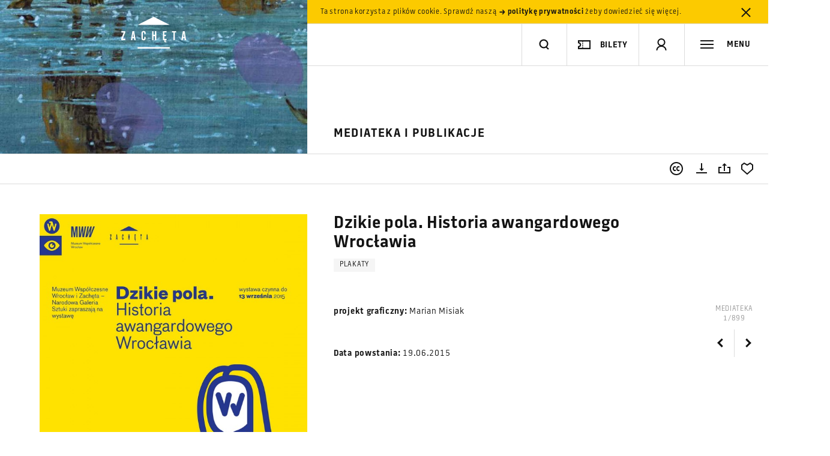

--- FILE ---
content_type: text/html; charset=utf-8
request_url: https://www.google.com/recaptcha/api2/anchor?ar=1&k=6LcVabYUAAAAAFg5BEngtLS2tFBCQpc3-hzVPSpj&co=aHR0cHM6Ly96YWNoZXRhLmFydC5wbDo0NDM.&hl=en&v=PoyoqOPhxBO7pBk68S4YbpHZ&size=normal&anchor-ms=20000&execute-ms=30000&cb=xtxbe9lz91kt
body_size: 49325
content:
<!DOCTYPE HTML><html dir="ltr" lang="en"><head><meta http-equiv="Content-Type" content="text/html; charset=UTF-8">
<meta http-equiv="X-UA-Compatible" content="IE=edge">
<title>reCAPTCHA</title>
<style type="text/css">
/* cyrillic-ext */
@font-face {
  font-family: 'Roboto';
  font-style: normal;
  font-weight: 400;
  font-stretch: 100%;
  src: url(//fonts.gstatic.com/s/roboto/v48/KFO7CnqEu92Fr1ME7kSn66aGLdTylUAMa3GUBHMdazTgWw.woff2) format('woff2');
  unicode-range: U+0460-052F, U+1C80-1C8A, U+20B4, U+2DE0-2DFF, U+A640-A69F, U+FE2E-FE2F;
}
/* cyrillic */
@font-face {
  font-family: 'Roboto';
  font-style: normal;
  font-weight: 400;
  font-stretch: 100%;
  src: url(//fonts.gstatic.com/s/roboto/v48/KFO7CnqEu92Fr1ME7kSn66aGLdTylUAMa3iUBHMdazTgWw.woff2) format('woff2');
  unicode-range: U+0301, U+0400-045F, U+0490-0491, U+04B0-04B1, U+2116;
}
/* greek-ext */
@font-face {
  font-family: 'Roboto';
  font-style: normal;
  font-weight: 400;
  font-stretch: 100%;
  src: url(//fonts.gstatic.com/s/roboto/v48/KFO7CnqEu92Fr1ME7kSn66aGLdTylUAMa3CUBHMdazTgWw.woff2) format('woff2');
  unicode-range: U+1F00-1FFF;
}
/* greek */
@font-face {
  font-family: 'Roboto';
  font-style: normal;
  font-weight: 400;
  font-stretch: 100%;
  src: url(//fonts.gstatic.com/s/roboto/v48/KFO7CnqEu92Fr1ME7kSn66aGLdTylUAMa3-UBHMdazTgWw.woff2) format('woff2');
  unicode-range: U+0370-0377, U+037A-037F, U+0384-038A, U+038C, U+038E-03A1, U+03A3-03FF;
}
/* math */
@font-face {
  font-family: 'Roboto';
  font-style: normal;
  font-weight: 400;
  font-stretch: 100%;
  src: url(//fonts.gstatic.com/s/roboto/v48/KFO7CnqEu92Fr1ME7kSn66aGLdTylUAMawCUBHMdazTgWw.woff2) format('woff2');
  unicode-range: U+0302-0303, U+0305, U+0307-0308, U+0310, U+0312, U+0315, U+031A, U+0326-0327, U+032C, U+032F-0330, U+0332-0333, U+0338, U+033A, U+0346, U+034D, U+0391-03A1, U+03A3-03A9, U+03B1-03C9, U+03D1, U+03D5-03D6, U+03F0-03F1, U+03F4-03F5, U+2016-2017, U+2034-2038, U+203C, U+2040, U+2043, U+2047, U+2050, U+2057, U+205F, U+2070-2071, U+2074-208E, U+2090-209C, U+20D0-20DC, U+20E1, U+20E5-20EF, U+2100-2112, U+2114-2115, U+2117-2121, U+2123-214F, U+2190, U+2192, U+2194-21AE, U+21B0-21E5, U+21F1-21F2, U+21F4-2211, U+2213-2214, U+2216-22FF, U+2308-230B, U+2310, U+2319, U+231C-2321, U+2336-237A, U+237C, U+2395, U+239B-23B7, U+23D0, U+23DC-23E1, U+2474-2475, U+25AF, U+25B3, U+25B7, U+25BD, U+25C1, U+25CA, U+25CC, U+25FB, U+266D-266F, U+27C0-27FF, U+2900-2AFF, U+2B0E-2B11, U+2B30-2B4C, U+2BFE, U+3030, U+FF5B, U+FF5D, U+1D400-1D7FF, U+1EE00-1EEFF;
}
/* symbols */
@font-face {
  font-family: 'Roboto';
  font-style: normal;
  font-weight: 400;
  font-stretch: 100%;
  src: url(//fonts.gstatic.com/s/roboto/v48/KFO7CnqEu92Fr1ME7kSn66aGLdTylUAMaxKUBHMdazTgWw.woff2) format('woff2');
  unicode-range: U+0001-000C, U+000E-001F, U+007F-009F, U+20DD-20E0, U+20E2-20E4, U+2150-218F, U+2190, U+2192, U+2194-2199, U+21AF, U+21E6-21F0, U+21F3, U+2218-2219, U+2299, U+22C4-22C6, U+2300-243F, U+2440-244A, U+2460-24FF, U+25A0-27BF, U+2800-28FF, U+2921-2922, U+2981, U+29BF, U+29EB, U+2B00-2BFF, U+4DC0-4DFF, U+FFF9-FFFB, U+10140-1018E, U+10190-1019C, U+101A0, U+101D0-101FD, U+102E0-102FB, U+10E60-10E7E, U+1D2C0-1D2D3, U+1D2E0-1D37F, U+1F000-1F0FF, U+1F100-1F1AD, U+1F1E6-1F1FF, U+1F30D-1F30F, U+1F315, U+1F31C, U+1F31E, U+1F320-1F32C, U+1F336, U+1F378, U+1F37D, U+1F382, U+1F393-1F39F, U+1F3A7-1F3A8, U+1F3AC-1F3AF, U+1F3C2, U+1F3C4-1F3C6, U+1F3CA-1F3CE, U+1F3D4-1F3E0, U+1F3ED, U+1F3F1-1F3F3, U+1F3F5-1F3F7, U+1F408, U+1F415, U+1F41F, U+1F426, U+1F43F, U+1F441-1F442, U+1F444, U+1F446-1F449, U+1F44C-1F44E, U+1F453, U+1F46A, U+1F47D, U+1F4A3, U+1F4B0, U+1F4B3, U+1F4B9, U+1F4BB, U+1F4BF, U+1F4C8-1F4CB, U+1F4D6, U+1F4DA, U+1F4DF, U+1F4E3-1F4E6, U+1F4EA-1F4ED, U+1F4F7, U+1F4F9-1F4FB, U+1F4FD-1F4FE, U+1F503, U+1F507-1F50B, U+1F50D, U+1F512-1F513, U+1F53E-1F54A, U+1F54F-1F5FA, U+1F610, U+1F650-1F67F, U+1F687, U+1F68D, U+1F691, U+1F694, U+1F698, U+1F6AD, U+1F6B2, U+1F6B9-1F6BA, U+1F6BC, U+1F6C6-1F6CF, U+1F6D3-1F6D7, U+1F6E0-1F6EA, U+1F6F0-1F6F3, U+1F6F7-1F6FC, U+1F700-1F7FF, U+1F800-1F80B, U+1F810-1F847, U+1F850-1F859, U+1F860-1F887, U+1F890-1F8AD, U+1F8B0-1F8BB, U+1F8C0-1F8C1, U+1F900-1F90B, U+1F93B, U+1F946, U+1F984, U+1F996, U+1F9E9, U+1FA00-1FA6F, U+1FA70-1FA7C, U+1FA80-1FA89, U+1FA8F-1FAC6, U+1FACE-1FADC, U+1FADF-1FAE9, U+1FAF0-1FAF8, U+1FB00-1FBFF;
}
/* vietnamese */
@font-face {
  font-family: 'Roboto';
  font-style: normal;
  font-weight: 400;
  font-stretch: 100%;
  src: url(//fonts.gstatic.com/s/roboto/v48/KFO7CnqEu92Fr1ME7kSn66aGLdTylUAMa3OUBHMdazTgWw.woff2) format('woff2');
  unicode-range: U+0102-0103, U+0110-0111, U+0128-0129, U+0168-0169, U+01A0-01A1, U+01AF-01B0, U+0300-0301, U+0303-0304, U+0308-0309, U+0323, U+0329, U+1EA0-1EF9, U+20AB;
}
/* latin-ext */
@font-face {
  font-family: 'Roboto';
  font-style: normal;
  font-weight: 400;
  font-stretch: 100%;
  src: url(//fonts.gstatic.com/s/roboto/v48/KFO7CnqEu92Fr1ME7kSn66aGLdTylUAMa3KUBHMdazTgWw.woff2) format('woff2');
  unicode-range: U+0100-02BA, U+02BD-02C5, U+02C7-02CC, U+02CE-02D7, U+02DD-02FF, U+0304, U+0308, U+0329, U+1D00-1DBF, U+1E00-1E9F, U+1EF2-1EFF, U+2020, U+20A0-20AB, U+20AD-20C0, U+2113, U+2C60-2C7F, U+A720-A7FF;
}
/* latin */
@font-face {
  font-family: 'Roboto';
  font-style: normal;
  font-weight: 400;
  font-stretch: 100%;
  src: url(//fonts.gstatic.com/s/roboto/v48/KFO7CnqEu92Fr1ME7kSn66aGLdTylUAMa3yUBHMdazQ.woff2) format('woff2');
  unicode-range: U+0000-00FF, U+0131, U+0152-0153, U+02BB-02BC, U+02C6, U+02DA, U+02DC, U+0304, U+0308, U+0329, U+2000-206F, U+20AC, U+2122, U+2191, U+2193, U+2212, U+2215, U+FEFF, U+FFFD;
}
/* cyrillic-ext */
@font-face {
  font-family: 'Roboto';
  font-style: normal;
  font-weight: 500;
  font-stretch: 100%;
  src: url(//fonts.gstatic.com/s/roboto/v48/KFO7CnqEu92Fr1ME7kSn66aGLdTylUAMa3GUBHMdazTgWw.woff2) format('woff2');
  unicode-range: U+0460-052F, U+1C80-1C8A, U+20B4, U+2DE0-2DFF, U+A640-A69F, U+FE2E-FE2F;
}
/* cyrillic */
@font-face {
  font-family: 'Roboto';
  font-style: normal;
  font-weight: 500;
  font-stretch: 100%;
  src: url(//fonts.gstatic.com/s/roboto/v48/KFO7CnqEu92Fr1ME7kSn66aGLdTylUAMa3iUBHMdazTgWw.woff2) format('woff2');
  unicode-range: U+0301, U+0400-045F, U+0490-0491, U+04B0-04B1, U+2116;
}
/* greek-ext */
@font-face {
  font-family: 'Roboto';
  font-style: normal;
  font-weight: 500;
  font-stretch: 100%;
  src: url(//fonts.gstatic.com/s/roboto/v48/KFO7CnqEu92Fr1ME7kSn66aGLdTylUAMa3CUBHMdazTgWw.woff2) format('woff2');
  unicode-range: U+1F00-1FFF;
}
/* greek */
@font-face {
  font-family: 'Roboto';
  font-style: normal;
  font-weight: 500;
  font-stretch: 100%;
  src: url(//fonts.gstatic.com/s/roboto/v48/KFO7CnqEu92Fr1ME7kSn66aGLdTylUAMa3-UBHMdazTgWw.woff2) format('woff2');
  unicode-range: U+0370-0377, U+037A-037F, U+0384-038A, U+038C, U+038E-03A1, U+03A3-03FF;
}
/* math */
@font-face {
  font-family: 'Roboto';
  font-style: normal;
  font-weight: 500;
  font-stretch: 100%;
  src: url(//fonts.gstatic.com/s/roboto/v48/KFO7CnqEu92Fr1ME7kSn66aGLdTylUAMawCUBHMdazTgWw.woff2) format('woff2');
  unicode-range: U+0302-0303, U+0305, U+0307-0308, U+0310, U+0312, U+0315, U+031A, U+0326-0327, U+032C, U+032F-0330, U+0332-0333, U+0338, U+033A, U+0346, U+034D, U+0391-03A1, U+03A3-03A9, U+03B1-03C9, U+03D1, U+03D5-03D6, U+03F0-03F1, U+03F4-03F5, U+2016-2017, U+2034-2038, U+203C, U+2040, U+2043, U+2047, U+2050, U+2057, U+205F, U+2070-2071, U+2074-208E, U+2090-209C, U+20D0-20DC, U+20E1, U+20E5-20EF, U+2100-2112, U+2114-2115, U+2117-2121, U+2123-214F, U+2190, U+2192, U+2194-21AE, U+21B0-21E5, U+21F1-21F2, U+21F4-2211, U+2213-2214, U+2216-22FF, U+2308-230B, U+2310, U+2319, U+231C-2321, U+2336-237A, U+237C, U+2395, U+239B-23B7, U+23D0, U+23DC-23E1, U+2474-2475, U+25AF, U+25B3, U+25B7, U+25BD, U+25C1, U+25CA, U+25CC, U+25FB, U+266D-266F, U+27C0-27FF, U+2900-2AFF, U+2B0E-2B11, U+2B30-2B4C, U+2BFE, U+3030, U+FF5B, U+FF5D, U+1D400-1D7FF, U+1EE00-1EEFF;
}
/* symbols */
@font-face {
  font-family: 'Roboto';
  font-style: normal;
  font-weight: 500;
  font-stretch: 100%;
  src: url(//fonts.gstatic.com/s/roboto/v48/KFO7CnqEu92Fr1ME7kSn66aGLdTylUAMaxKUBHMdazTgWw.woff2) format('woff2');
  unicode-range: U+0001-000C, U+000E-001F, U+007F-009F, U+20DD-20E0, U+20E2-20E4, U+2150-218F, U+2190, U+2192, U+2194-2199, U+21AF, U+21E6-21F0, U+21F3, U+2218-2219, U+2299, U+22C4-22C6, U+2300-243F, U+2440-244A, U+2460-24FF, U+25A0-27BF, U+2800-28FF, U+2921-2922, U+2981, U+29BF, U+29EB, U+2B00-2BFF, U+4DC0-4DFF, U+FFF9-FFFB, U+10140-1018E, U+10190-1019C, U+101A0, U+101D0-101FD, U+102E0-102FB, U+10E60-10E7E, U+1D2C0-1D2D3, U+1D2E0-1D37F, U+1F000-1F0FF, U+1F100-1F1AD, U+1F1E6-1F1FF, U+1F30D-1F30F, U+1F315, U+1F31C, U+1F31E, U+1F320-1F32C, U+1F336, U+1F378, U+1F37D, U+1F382, U+1F393-1F39F, U+1F3A7-1F3A8, U+1F3AC-1F3AF, U+1F3C2, U+1F3C4-1F3C6, U+1F3CA-1F3CE, U+1F3D4-1F3E0, U+1F3ED, U+1F3F1-1F3F3, U+1F3F5-1F3F7, U+1F408, U+1F415, U+1F41F, U+1F426, U+1F43F, U+1F441-1F442, U+1F444, U+1F446-1F449, U+1F44C-1F44E, U+1F453, U+1F46A, U+1F47D, U+1F4A3, U+1F4B0, U+1F4B3, U+1F4B9, U+1F4BB, U+1F4BF, U+1F4C8-1F4CB, U+1F4D6, U+1F4DA, U+1F4DF, U+1F4E3-1F4E6, U+1F4EA-1F4ED, U+1F4F7, U+1F4F9-1F4FB, U+1F4FD-1F4FE, U+1F503, U+1F507-1F50B, U+1F50D, U+1F512-1F513, U+1F53E-1F54A, U+1F54F-1F5FA, U+1F610, U+1F650-1F67F, U+1F687, U+1F68D, U+1F691, U+1F694, U+1F698, U+1F6AD, U+1F6B2, U+1F6B9-1F6BA, U+1F6BC, U+1F6C6-1F6CF, U+1F6D3-1F6D7, U+1F6E0-1F6EA, U+1F6F0-1F6F3, U+1F6F7-1F6FC, U+1F700-1F7FF, U+1F800-1F80B, U+1F810-1F847, U+1F850-1F859, U+1F860-1F887, U+1F890-1F8AD, U+1F8B0-1F8BB, U+1F8C0-1F8C1, U+1F900-1F90B, U+1F93B, U+1F946, U+1F984, U+1F996, U+1F9E9, U+1FA00-1FA6F, U+1FA70-1FA7C, U+1FA80-1FA89, U+1FA8F-1FAC6, U+1FACE-1FADC, U+1FADF-1FAE9, U+1FAF0-1FAF8, U+1FB00-1FBFF;
}
/* vietnamese */
@font-face {
  font-family: 'Roboto';
  font-style: normal;
  font-weight: 500;
  font-stretch: 100%;
  src: url(//fonts.gstatic.com/s/roboto/v48/KFO7CnqEu92Fr1ME7kSn66aGLdTylUAMa3OUBHMdazTgWw.woff2) format('woff2');
  unicode-range: U+0102-0103, U+0110-0111, U+0128-0129, U+0168-0169, U+01A0-01A1, U+01AF-01B0, U+0300-0301, U+0303-0304, U+0308-0309, U+0323, U+0329, U+1EA0-1EF9, U+20AB;
}
/* latin-ext */
@font-face {
  font-family: 'Roboto';
  font-style: normal;
  font-weight: 500;
  font-stretch: 100%;
  src: url(//fonts.gstatic.com/s/roboto/v48/KFO7CnqEu92Fr1ME7kSn66aGLdTylUAMa3KUBHMdazTgWw.woff2) format('woff2');
  unicode-range: U+0100-02BA, U+02BD-02C5, U+02C7-02CC, U+02CE-02D7, U+02DD-02FF, U+0304, U+0308, U+0329, U+1D00-1DBF, U+1E00-1E9F, U+1EF2-1EFF, U+2020, U+20A0-20AB, U+20AD-20C0, U+2113, U+2C60-2C7F, U+A720-A7FF;
}
/* latin */
@font-face {
  font-family: 'Roboto';
  font-style: normal;
  font-weight: 500;
  font-stretch: 100%;
  src: url(//fonts.gstatic.com/s/roboto/v48/KFO7CnqEu92Fr1ME7kSn66aGLdTylUAMa3yUBHMdazQ.woff2) format('woff2');
  unicode-range: U+0000-00FF, U+0131, U+0152-0153, U+02BB-02BC, U+02C6, U+02DA, U+02DC, U+0304, U+0308, U+0329, U+2000-206F, U+20AC, U+2122, U+2191, U+2193, U+2212, U+2215, U+FEFF, U+FFFD;
}
/* cyrillic-ext */
@font-face {
  font-family: 'Roboto';
  font-style: normal;
  font-weight: 900;
  font-stretch: 100%;
  src: url(//fonts.gstatic.com/s/roboto/v48/KFO7CnqEu92Fr1ME7kSn66aGLdTylUAMa3GUBHMdazTgWw.woff2) format('woff2');
  unicode-range: U+0460-052F, U+1C80-1C8A, U+20B4, U+2DE0-2DFF, U+A640-A69F, U+FE2E-FE2F;
}
/* cyrillic */
@font-face {
  font-family: 'Roboto';
  font-style: normal;
  font-weight: 900;
  font-stretch: 100%;
  src: url(//fonts.gstatic.com/s/roboto/v48/KFO7CnqEu92Fr1ME7kSn66aGLdTylUAMa3iUBHMdazTgWw.woff2) format('woff2');
  unicode-range: U+0301, U+0400-045F, U+0490-0491, U+04B0-04B1, U+2116;
}
/* greek-ext */
@font-face {
  font-family: 'Roboto';
  font-style: normal;
  font-weight: 900;
  font-stretch: 100%;
  src: url(//fonts.gstatic.com/s/roboto/v48/KFO7CnqEu92Fr1ME7kSn66aGLdTylUAMa3CUBHMdazTgWw.woff2) format('woff2');
  unicode-range: U+1F00-1FFF;
}
/* greek */
@font-face {
  font-family: 'Roboto';
  font-style: normal;
  font-weight: 900;
  font-stretch: 100%;
  src: url(//fonts.gstatic.com/s/roboto/v48/KFO7CnqEu92Fr1ME7kSn66aGLdTylUAMa3-UBHMdazTgWw.woff2) format('woff2');
  unicode-range: U+0370-0377, U+037A-037F, U+0384-038A, U+038C, U+038E-03A1, U+03A3-03FF;
}
/* math */
@font-face {
  font-family: 'Roboto';
  font-style: normal;
  font-weight: 900;
  font-stretch: 100%;
  src: url(//fonts.gstatic.com/s/roboto/v48/KFO7CnqEu92Fr1ME7kSn66aGLdTylUAMawCUBHMdazTgWw.woff2) format('woff2');
  unicode-range: U+0302-0303, U+0305, U+0307-0308, U+0310, U+0312, U+0315, U+031A, U+0326-0327, U+032C, U+032F-0330, U+0332-0333, U+0338, U+033A, U+0346, U+034D, U+0391-03A1, U+03A3-03A9, U+03B1-03C9, U+03D1, U+03D5-03D6, U+03F0-03F1, U+03F4-03F5, U+2016-2017, U+2034-2038, U+203C, U+2040, U+2043, U+2047, U+2050, U+2057, U+205F, U+2070-2071, U+2074-208E, U+2090-209C, U+20D0-20DC, U+20E1, U+20E5-20EF, U+2100-2112, U+2114-2115, U+2117-2121, U+2123-214F, U+2190, U+2192, U+2194-21AE, U+21B0-21E5, U+21F1-21F2, U+21F4-2211, U+2213-2214, U+2216-22FF, U+2308-230B, U+2310, U+2319, U+231C-2321, U+2336-237A, U+237C, U+2395, U+239B-23B7, U+23D0, U+23DC-23E1, U+2474-2475, U+25AF, U+25B3, U+25B7, U+25BD, U+25C1, U+25CA, U+25CC, U+25FB, U+266D-266F, U+27C0-27FF, U+2900-2AFF, U+2B0E-2B11, U+2B30-2B4C, U+2BFE, U+3030, U+FF5B, U+FF5D, U+1D400-1D7FF, U+1EE00-1EEFF;
}
/* symbols */
@font-face {
  font-family: 'Roboto';
  font-style: normal;
  font-weight: 900;
  font-stretch: 100%;
  src: url(//fonts.gstatic.com/s/roboto/v48/KFO7CnqEu92Fr1ME7kSn66aGLdTylUAMaxKUBHMdazTgWw.woff2) format('woff2');
  unicode-range: U+0001-000C, U+000E-001F, U+007F-009F, U+20DD-20E0, U+20E2-20E4, U+2150-218F, U+2190, U+2192, U+2194-2199, U+21AF, U+21E6-21F0, U+21F3, U+2218-2219, U+2299, U+22C4-22C6, U+2300-243F, U+2440-244A, U+2460-24FF, U+25A0-27BF, U+2800-28FF, U+2921-2922, U+2981, U+29BF, U+29EB, U+2B00-2BFF, U+4DC0-4DFF, U+FFF9-FFFB, U+10140-1018E, U+10190-1019C, U+101A0, U+101D0-101FD, U+102E0-102FB, U+10E60-10E7E, U+1D2C0-1D2D3, U+1D2E0-1D37F, U+1F000-1F0FF, U+1F100-1F1AD, U+1F1E6-1F1FF, U+1F30D-1F30F, U+1F315, U+1F31C, U+1F31E, U+1F320-1F32C, U+1F336, U+1F378, U+1F37D, U+1F382, U+1F393-1F39F, U+1F3A7-1F3A8, U+1F3AC-1F3AF, U+1F3C2, U+1F3C4-1F3C6, U+1F3CA-1F3CE, U+1F3D4-1F3E0, U+1F3ED, U+1F3F1-1F3F3, U+1F3F5-1F3F7, U+1F408, U+1F415, U+1F41F, U+1F426, U+1F43F, U+1F441-1F442, U+1F444, U+1F446-1F449, U+1F44C-1F44E, U+1F453, U+1F46A, U+1F47D, U+1F4A3, U+1F4B0, U+1F4B3, U+1F4B9, U+1F4BB, U+1F4BF, U+1F4C8-1F4CB, U+1F4D6, U+1F4DA, U+1F4DF, U+1F4E3-1F4E6, U+1F4EA-1F4ED, U+1F4F7, U+1F4F9-1F4FB, U+1F4FD-1F4FE, U+1F503, U+1F507-1F50B, U+1F50D, U+1F512-1F513, U+1F53E-1F54A, U+1F54F-1F5FA, U+1F610, U+1F650-1F67F, U+1F687, U+1F68D, U+1F691, U+1F694, U+1F698, U+1F6AD, U+1F6B2, U+1F6B9-1F6BA, U+1F6BC, U+1F6C6-1F6CF, U+1F6D3-1F6D7, U+1F6E0-1F6EA, U+1F6F0-1F6F3, U+1F6F7-1F6FC, U+1F700-1F7FF, U+1F800-1F80B, U+1F810-1F847, U+1F850-1F859, U+1F860-1F887, U+1F890-1F8AD, U+1F8B0-1F8BB, U+1F8C0-1F8C1, U+1F900-1F90B, U+1F93B, U+1F946, U+1F984, U+1F996, U+1F9E9, U+1FA00-1FA6F, U+1FA70-1FA7C, U+1FA80-1FA89, U+1FA8F-1FAC6, U+1FACE-1FADC, U+1FADF-1FAE9, U+1FAF0-1FAF8, U+1FB00-1FBFF;
}
/* vietnamese */
@font-face {
  font-family: 'Roboto';
  font-style: normal;
  font-weight: 900;
  font-stretch: 100%;
  src: url(//fonts.gstatic.com/s/roboto/v48/KFO7CnqEu92Fr1ME7kSn66aGLdTylUAMa3OUBHMdazTgWw.woff2) format('woff2');
  unicode-range: U+0102-0103, U+0110-0111, U+0128-0129, U+0168-0169, U+01A0-01A1, U+01AF-01B0, U+0300-0301, U+0303-0304, U+0308-0309, U+0323, U+0329, U+1EA0-1EF9, U+20AB;
}
/* latin-ext */
@font-face {
  font-family: 'Roboto';
  font-style: normal;
  font-weight: 900;
  font-stretch: 100%;
  src: url(//fonts.gstatic.com/s/roboto/v48/KFO7CnqEu92Fr1ME7kSn66aGLdTylUAMa3KUBHMdazTgWw.woff2) format('woff2');
  unicode-range: U+0100-02BA, U+02BD-02C5, U+02C7-02CC, U+02CE-02D7, U+02DD-02FF, U+0304, U+0308, U+0329, U+1D00-1DBF, U+1E00-1E9F, U+1EF2-1EFF, U+2020, U+20A0-20AB, U+20AD-20C0, U+2113, U+2C60-2C7F, U+A720-A7FF;
}
/* latin */
@font-face {
  font-family: 'Roboto';
  font-style: normal;
  font-weight: 900;
  font-stretch: 100%;
  src: url(//fonts.gstatic.com/s/roboto/v48/KFO7CnqEu92Fr1ME7kSn66aGLdTylUAMa3yUBHMdazQ.woff2) format('woff2');
  unicode-range: U+0000-00FF, U+0131, U+0152-0153, U+02BB-02BC, U+02C6, U+02DA, U+02DC, U+0304, U+0308, U+0329, U+2000-206F, U+20AC, U+2122, U+2191, U+2193, U+2212, U+2215, U+FEFF, U+FFFD;
}

</style>
<link rel="stylesheet" type="text/css" href="https://www.gstatic.com/recaptcha/releases/PoyoqOPhxBO7pBk68S4YbpHZ/styles__ltr.css">
<script nonce="ggOdI40r6kMMwi_cG2seTw" type="text/javascript">window['__recaptcha_api'] = 'https://www.google.com/recaptcha/api2/';</script>
<script type="text/javascript" src="https://www.gstatic.com/recaptcha/releases/PoyoqOPhxBO7pBk68S4YbpHZ/recaptcha__en.js" nonce="ggOdI40r6kMMwi_cG2seTw">
      
    </script></head>
<body><div id="rc-anchor-alert" class="rc-anchor-alert"></div>
<input type="hidden" id="recaptcha-token" value="[base64]">
<script type="text/javascript" nonce="ggOdI40r6kMMwi_cG2seTw">
      recaptcha.anchor.Main.init("[\x22ainput\x22,[\x22bgdata\x22,\x22\x22,\[base64]/[base64]/[base64]/bmV3IHJbeF0oY1swXSk6RT09Mj9uZXcgclt4XShjWzBdLGNbMV0pOkU9PTM/bmV3IHJbeF0oY1swXSxjWzFdLGNbMl0pOkU9PTQ/[base64]/[base64]/[base64]/[base64]/[base64]/[base64]/[base64]/[base64]\x22,\[base64]\\u003d\\u003d\x22,\x22w4pPdMKvwrFJTsK4cUJhw6A/wqXCt8OSwqdgwp4+w7sNZHrCgsKEworCk8O/wqo/KMOow7jDjHwbwr/DpsOmwo/[base64]/CgVUkBcOINX/CkVAAw7jDuwjCiE0tQsO5w5sSw7/CmF19OybDosK2w4c4JMKCw7TDs8OpSMOowokGYRnCgEjDmRJfw6DCslVzX8KdFnTDnR9Lw51RasKzA8KAKcKBeG4cwr4Rwrdvw6Uuw6B1w5HDqw05e1IrIsKrw5NmKsOwwrnDicOgHcKmw57Dv3BOA8OyYMKGe2DCgR5AwpRNw7/[base64]/BRvCvcKSc3zDgB/[base64]/[base64]/Dul7CncOPFsOKSQQtDABZVMO9wpPDuHVqdTHDjMO8wrPDgMKCOMKiw5JQUQ/CgMOGPiE/worCn8OQw6lQw4ghw63CiMOFYV1MVcKVM8Ojw7/Ck8O7fsOLw6wONcK2wrDCjhplXMK7UsODP8OXE8KnAQTDjMOQdAs+BTRgwolkIgVxLMKYwqZQeDMdw6FSw7rCkx3DnnlgwrM1WhzCkcKfwpdsDsOrwpwFwqHDrFPCuBZmCG/[base64]/CrsKyDh18ecK6wpXDoFdpwqfDgw/DohF5w6otJngowpjDtzZJemjDrgJTw4LDtiHDkllQw6pGL8KKw57DrUTCkMKLwpExw6/[base64]/[base64]/wrx5w5YXw4ZQw71uJCvCnCbCs8KBwqk+w4dTw6fCk2Aew6DClg/DrsK8w7/Ck2XDjCjCrsOuOzFrPMOhw6xVwo7Dv8Ogwps7wpBow6sEYsOXwpnDnsKiNCfCrMOHwr0Rw4TDvw0qw5/DucKBCGwWThXCgx1DTMOKfVrDkMK2wpTCgB/CjcO+w57Ct8KdwrgqQsKhRcK4LcOrworDu0BowrUcwo/CuXgbPMKkc8KLQTbCuXgCO8KZwpfDmcOMCzEkAEPCpmfCp2TCjWwnHcOEasODWFHCkHLDhAvDrX/DhsOzWMOSwrbDoMO6wqhzOD/DkcOHUMKvwo/CoMK6I8KvUHRcZkvDusOFH8OrJlEsw6t1w6LDqi8Hw7rDiMKrwoMTw6EyWlIcLCITwqhBwpnCk3sdB8KRwqTCoiIlCSjDoHF1IMKOTcOXUR3DpcODwphWCcKJP2t/[base64]/CnzjCmk8nwprDgMOWwp3Dt8ObwpvCkMK/wq8Ow5PCt8KWOsK+wq/[base64]/w5zDjwk6QcOEJ8Oew5N/w65bRDTCv8K6wq7DsTMYw6zDmGRqwrbDt2F7w7rDpR9/[base64]/Do8O2wrRJAyAdw7oGPUfCt8OOw5nCuE3DqMO7ZsKmJsKdw5QEJ8OqCQUCMA57fBrCgi/DgsKgIcK8w5HCn8O+YifCi8KIeiHDtcK8K3wgJ8KQQsOfwrnDkCvDg8K+wrnDj8OjwpDCs1RALDIFwo8iciHDssKEw5QXw5A+w7QwwrHDrsKpBCslw6xZw67CtmrDqsO4LcO1IsOLwr3DmcKmM1t/wqdAXG0NI8Khw6PClTDDtcK/wqsbd8KlPxMiw7bDo1DDom7CkWrClcOdwq5vUsO/wqnCtMKsVsK8woxvw5PCmHbDlcONc8KOwrUkw4VEVWQmwpLClsO7XUBcwqB6w4HConZtwq4+GBMbw5wCw4HDo8OyPUAzdkrDkcOnwrNJcsKPwpPDocOWJcKmZsOpK8KzIBbCj8K0wo7DhcOodBIoZQzCon4/[base64]/Dn8OPw6HCtsKRLy7CkXzDgQdnwpgEwqjCuMOeaHbDlzLCh8O4KSrCnsOYwotdDMOYw5Y7wpxbEwtle8K3K3jCnsOSw6dsw7vCjcKkw79ZCibDjWPCvE57wqU5wrE7PwojwoBpeSrCglMCw7/Dm8KUUw90wo1kw5R0w4TDswLDmyPCgMOcwrfDtsKILClmS8K0wqrDqwnDkxY0H8OME8OXw58nBsOFwr3DjMKTw6fDqcKyCStfNBXDoUnDr8OOwrPCoCMuw6zCtsORH03CiMK/S8OWGMKOw7jDjyHDqyxnbivCrmkEwrnCpABZQcKVEcKjSnjDtk/Ck20XSsOmO8OpwpLCmTkbw5rCqMOmw55/PiDDjGF2QzvDlgsYwpPDvXbDnHvCuSgQwqgWwrbCokN4J28sVMKoBEIGRcOawpgFwpU/w6kxw4UeWBTDmC5lJcOHQcORw6LCvsODw7TCl0cgd8O+w7g2esO6JGJifHg2wp0ewr5ywpPDvsKrJMO6w5HDhsOaagwPDHjDjcOdwr51w79KwpfDuh/Dm8KEw49jw6bCpgXCr8KfSBAieWbDq8KyQzNMw5zDijfCs8Okw5VBKFYIwpQcGMKKTsOIw4ZRwpwxGcKhwo7ClcKSCMK2wp5pGXnDsnRfRsK6cgTCtFAawoHCrkw4w6ZBHcKueWDCgQfDt8OjTFbChnYEw4lSE8KWFMK9fH4kSnTCn0DCnMKLbXDCg0/Dj2VCJsKIw59Bw4bCt8KIExw6KTQJFsOuw5bDlcO0wpvDrVw8w7xuM3zCmsOQPGXDhsOvwq0mLsOlwq/CqSI7V8OwRAjCq3fChMOFCTREwqpTYHfCrjErwoXCqibCokFVw61uw5DDtl8rI8O5e8KZwr0xwoowwrc0w5/Du8KSwq7DmhTCgMOuXCvDicOUMcKnSBDCszcMw4gLZcKZwr3ClsO1w6k9w5xnwpAQHA3Dq2XDuSQMw4zDs8Oqa8OnLVIxwo0mwrbCpsKswo7CvcKmw6TCvsK7woFzw6gnDjEvwocsbMOsw5PDthRhHRwWKsKewrXDhcOWBUDDuB/DiQx6KcKcw63DisKAwqDCoE9owqPCp8OGecObwoMedCfDhcOkcCkEw7fDjw/DomF1wp1uGRR1ZWLDlU3ClsO/JBPDm8OKwq8kTcKbwqjDi8Knw4/Dn8Oiwp7Co1fCsmfDl8OmbF/CicOZeCvDvcKTwo7ClXjCg8KlGy3CuMK7TMKcwqzCrE/DiRp7w7IcC0LDjcOdV8KOKcOoQ8OdbcK4wo0MAVvCpSrCm8KdF8K6w7rDlBDCuDAgw63CscOqwpbCt8KNFwbCosOaw4M8DgHCg8KaKnxbUDXDtsK/[base64]/ClcKUBcOXW8Khw5bClsK3w5bChSbDth16w5DDhAnCiHEYw4LCkAoDwqfCml57wpbCjmDDpDTDjMKwGMKwOsOhb8KQw60pw4fDjWjCgsKuw6MFw5hZYwkjw6pGEFUuw698wqEVw4IzwozDgMOMd8O3w5XDgcKOI8K7PkB6YMKtMzvCqk/[base64]/[base64]/DpiA1wofCq8K8w7bCucKGw51lUSZbKEt4WzrCocKrQWQnwo/Dgx/Cujwhwq8Xw6IJwq/DuMKtwrxyw53DhMKfwpDDnk3DjxvCux53woVYYVXCgMOGw6XChsK/w6TCvsOeYMKidcO9w4jCmVnCssKzw4RWwqrCqlJ/w7PDsMK0NgIgwo/DuQnDi1rCscOFwo3CmTwLwr9YwpXCgcO3AcKEcsO0X2JZB3sdf8Oew4tDw5Y7T2YMYsOyJUQIBj/DrT5+VMObKRMiH8KJL3bCvCnCr1YAw6V4w7/CpsOlw6hnwr/Ctz0VGx5mwpDCicOBw6LCvx/DqCHDlsKzw7NPw6rCliBowqbCryvDvMO5w6zDtXoSwpI4w7xiw5XDrV/[base64]/DssOWw7rCmMKuwoNTHz/DuS54asOwwrrCm8Kfw7HDhMKmw6/ClcKXB8OZQG3CmMOrwqM7KWRtAMOtE3TClMKwwqLCmMO5KsOgw6jDqzTCksOVwqXDlmUlw4LCuMO0YcObFMOKB0p0MMK6MWRaAB3CkjdYw4VcfCd9AMOYw5rDmHTDpUfDtsOoB8OVfcOJwoDCuMK/[base64]/woNjGVUXXlPDi8OxwqpxRRBpw6DDoiXDjTzDgzQFNkdqbhEDwqxLw5XCksO8wofCk8KpS8ONw4EXwokYwr4TwofCk8OEw4PDgsK/bcKyMDVmYkxNQcKEw5xCw78OwrwHwqbCgRICY3tEWcOYGcKzCw/CisOyOj1xwo/CksKUwonChFbChlnCrsOxw4jCvMKDw65swpXCjsOJwonCuz9Sa8Kgw7PDvsO8w5QURMKqw5XCm8O/[base64]/Wh/CqFfDg0h1CkJxRcOgbcOBw6pUHWzCqSdMD8O4UilFwq8Jw7HCqcKgBsK8wqHCqsKgw7x6w4VXOMKSdzDDmMOqdMOTw73DqSzCjcO7wp08KcOwEC/CvcOsIX5bG8Otw4PCqSPDkMOBCUo9wr3DmjXDqMOewqLDhsOlXS3DiMKow6DCm3XCp3wJw6rDqMKJwpIAw5cKwp7Ci8KPwpvDi3bDtMKSwqPDkV53wphYw7wnw6nDssKHTcK9w4p3AMOOaMOpDy/CpsOPwqINw5HCowXCqgw5YD7CmBcLwr/Ck05maQHDggvDosOOG8KZwr84OwfDqMKoLlsCw6/CvsO8w6fCtMKhdsO1wr1AEGvDrcOMSFsHw67DgGLClcK6w67DjTLDjmPCv8O2TGpoM8OKw4kQAhfDusKCw60/A3XCuMKqTsKoPhouPsKrd3gXS8K5TcKkAkwQS8K+w7rCosKxCcK2Ww0Ew7vDhRsFw4XDlRHDnsKdw601D1vDvMKAa8KECMOsUcKLQQBew506w6HCpD7DoMOsE3PCjMKEw5/Dn8KWAcK6DFIQFsKCw57DmislZWwSwpjDqsOCGcOWdn1YB8OUwqzDmcKNwoAZwoPDgcKpBRXDmn5UdQcJWsOgwrVWwobCvgfDs8OMAsO3RsOFflJxwrpPUghIRiJlwpF6wqHDiMKKOsOZwqrDpEHDlcOUEMOOwoh8w6U7wpMzen1Nai/CujUoWsKSwqheSmPDjsKpUm9Cw79Zb8OGNsOyUXAGw5MUccOHw5jCg8K0Tz3CtcOFBF41w6IqfQcDRMKkwq/DpRZba8KPw4XCvsKbw7jDvgvCoMONw6fDpsOrecOywrfDuMOpNMKgwoXCssOOw6ADGsOcwogdwpnCl2ljw60yw41Lw5M3Tj3Drh93w7tNZcKFWcKcX8KDw49MK8KuZsKsw7zCocOPb8Kpw4vCmU0/UiHDtW7DvybCpsKjwrNswr8QwrMpPcKdwoxywoVVA2fDlsOOw6bCh8K4w4fDhsOLwrHDtGHCrcKxw618w6wuw5bDuBfCrCvCoD0SU8OUw6FFw4zDqDHDjW3Crz0EDWDDpkDDi1QFw5IYfXvCsMOow5/Dk8KiwqIyWMK9LcOMcMKARcKxwo0Qw6YfN8ONw6xcwonCqVQyIMOQZMODIMKrSDPCmMK3czHCmcKvwozCjXbCvG4+DMKzwo3CsRhBaxprw7vDqMOOw5x7w5AAwrvDhh0pw5DDlcOTwqsNGm/[base64]/[base64]/[base64]/CgkjDpcOXw73CqcKHVRBITjjCnhDChMKoJiDDjB7DiTXDuMOUw61bwoZ3w77Ct8K6woHCsMKCfWPDrsKVw51DIAU2wp8EC8O7L8OWNcKFwo0MwpzDmcOcw55MVMK7w7vDuCMmwo7DgsOcRsOpwpIeXsOuQ8KDKcOPacOvw6DDt23DqcKnF8KKZgTCqC/DglI3wq0gw4fDrFDCrGnDtcK/dsOxYzfDv8O6H8K4ecO+EC7CscOfwrjDkFl0R8OZKcKjwoTDvGXDlsOzwrHCgMKCAsKDw6DCvMOww4nDigoEMMKmccOCHFpNZ8O+XX7DsD/DisKBIcKMSsKuwpPDn8KKChHCvsKvwpvCrjl/w5PCvXgwSMKCZCNBw43DowvDuMKPw6DCpcO4w6AtK8OGwrvDusKDPcOdwotgwq3DvcKSwqbCvcKnAxs/wqZ9cnHCvn/CsXXChGDDtVvCqcOyayYww5LDtl/Do1oaSQzCoMOmDsODwoDCvsKlNcOIw7LDvMOBw41OcFYOS0wQZgArw7vDgMObwqnDqjcHcjUzw5PCsx9sVsOAV31jSMOfKFM0CyXCvMOgw6ghHXPCrErDgWXCnsO+fcO2w687S8OFw7TDmm/Clz3CmQvDuMK0Imc/wrtNwprCv0bDtz4ew7NjAQYGecK7AMOrw67CucOJYX3DqcK3OcOzw4YVD8Knw6Myw7XDvQoFY8KFUBZma8Oiwpdrw7/[base64]/w4wXw7QLwq/Cs0d4O8Oiwq8rC8OZw57Cn8OyKcOsWg/Cg8KiMxPCucOjGMO3wpbDjEHCi8OEw5PDlUjCs1bCv1nDhzIywrggwoU4U8ORwqM2YCJUwo/DrHHDhsOlZMKAHlnDh8KPw5TCvEEtwqwzZ8OZw6kxw4B1P8K2fMOewq1ILE8jPMOFw6N6Z8Kkw7bCnMOPEsK/E8OswqfClml3Jy4UwphoXnbChCDDuE4JwprCu2EJc8ORw7vCjMOuwqYmwobConEGT8KtCsKFw79Mw7bDn8KAwpPCtcKdwr3CrcOuMTbDiQp4PMKfF2xSV8O8AsOowqjDqMOlQiPClkrCgDHCgAAUwpBzw79AJcOYwrvCsHgjGAFGw4MPY31rwrvCrnlFw4h/w4VbwrBUE8OgYS8qwp3CsxrCsMOqwqvDtsOdwoESfDHClh1iw5/[base64]/CmWdYw5UmTTpJw7NWw5nDniQSaWpdw7xEK8KsOcKowp/Dj8Kxw5d8w7/Ctg/DuMOcwrslOsKvwoRfw4t5aXl5w74gb8KABDDDjMO+CMO2cMKrZ8O0Z8O0bxTCnsK/EsOcw4kTBT0Qw4jClnnDsA/[base64]/DrcOGcMK9VsKAwojCh8O+wpJ+ZcOIIy/Cl8KDwojCisKKwocyF0PCqGPCmcK6HBgHw4XDpsKILBXCnA7DmDpUw6nCtsOsYzZrSEADwpUiw7nCjyMfw7p4W8O3wotowo41wpTCsQBowrtrwo/[base64]/DvCtmw5wEAsO5w5XDgw3DrsKzMcOcw5hlw6lxw4MZwqJeRHbDtGsFw6EDV8OIw6R+PMOtacOdLmxew7TDilfCm27Co0zDm0zCimvDgU5/DyDDn0/[base64]/[base64]/w48HesKCwoHDkhbCrV8sbSA9wqfDvmfDmnDCkVBvw7TCv3XCuE0/wqoqwrLDrUPCm8KGU8OQwo7Dn8OJwrELOmMqw7V5OsKbwozCjFfCucKiw40ewpXCkMKUw77DugVcw5fClRFLMMKKLh5Tw6DDgsKnw6XCiAdRQcOOA8Oxw61ZTMOhMG9YwqFzYMOpw7Z6w7A/w7fCgm4+w7HDn8KJwoDCtcOSdRwMU8KyHBPDiTDDqSkQw6fCtcKHwoTCuTjDlsKxegvDhMOew7jCh8KvTiPCsnPCoVMjwpXDgcKfIMKpU8OYw5lTw4XDksOPwoQIw7zDssKKw7rCkTrDhkxURMO7wrBNBErDkMOMw4/Cg8OJw7HCt1/CgMKCw4HCsBjCvcKtw4rCt8KiwrBuPC1yAcOhwpQcwpR1DsOpXzQ3fMKiOGzDgcKQMsKQwozCtjjCvgdaGWVxwovCii4neXrCqMOiEhrDj8KHw70oIW/CjmfDjsOmw7ozw47Di8KFSynDhMOmw7kgb8KmwqXDs8KCMw86cyrDnnZTwplUOsOmfMOCwroIwq4Gw6zCnsOnJMKfw5tgwq7CvcOHwqANw6XCjUHDmcKSVlN1wrzCmEY/KMOhQsOOwoDCicK/[base64]/[base64]/DmsO+w515JmAWwpTChsK+w51IEWpew7HDkEDCv8O2VsKLw6XCsX1swohiw6U4wonCscKCw4pdb2DDtzPDrBnCnMKPTsK/woYew7vDhcKPJQHDslrCjXLCmHHCvcOnbMO6dMKxRVLDosK6w7jCgMOUUcO0w6TDusO6SsK2HMK8L8O9w6NGDMOiTcO8wqrCv8K1wqEWwoEBwqMow7Mgw6jDh8Kbw6DDlsK2eho+HzJPbGxRwrwbw7/[base64]/wpU9w41TwpcAwqYhw5xVYw4VNHpcwqANIQTDssK7w4NawqnCnXTDjQnDl8Opw4HCogzDj8OTYsK4wq0xwrXCqCA4DFcGN8KabBkJHMO3W8KiaxjCrSvDrcKXPThKwoA9w5l/[base64]/CuMKowoF1wq81b8Kbw7LCgDnDqcOEFm7CmUMWCcKUcsKYHULCjxjCvGPDgHRvfcKOwrHDrTJrQ0l7bzRjd2puw6hdDA/DuFDCscKJw5TCmn44TVLDizUJDFfCrcOHw4YnYsKPdmY6woJJYXF/w4vDksOEw6zCviY7woNpRTIYwplYw4rCvydcwqtaOsKvwqXChsOMw6wfw49HIsOrwrPDpcKZF8OUwqzDn0PDriDCgcOCwpHDpTEQHAtOwqPCgT3Cv8KGV3zDsgR2wqXDuV3CrHJLw4p/w4PDvsO+wr8zwoTCrlLCocOjwqsEBDoAwrc2I8KCw7HChDjDj0TCjwLCmsK7w796wovDtcKRworCmTlFZcOJwovDrMKqwpEXM0rDgMOQwqQGcsKjw6HDmcOew6zDqsKywqvDvE/[base64]/Z8KkG8K6Qn7CslPDml3DiXszchTCum4+w5HDiADCokw9AsKhw4rDv8Otw4XCjiR/[base64]/Do3B1wq4ww4jDi8O7w5jDg8OacMKzwo4oMMKFT8KWw4DCk2IFZBLCiUvChGfDgMK/[base64]/Ck8OEwoLDmG7DncK5K8OvW8OMfMK6w7fCgMO8IsO7wol+w4h7JcO3wrhAwrcVegxowrZdw7bDlMOXwoRDwozCtsOHwr5Rw4HDr0LDgsOLworDlGgPecKRw7nDi0d3w6x9TsObw5IgIsKGIwV2w4wYSMOrMh4Gw7Y5w7VswqFxPTJ5PAnDoMOfch/ChQ8Cw4vDjcKrw4PDnmzDlkfCrcKXw40+w4PDqGdABMO+w5cCw5fCkVbDvj3DisOiw4bCrDnCsMODwrPDjW/Dh8OnwpLCjMKowrfDqlECcsOSw4gmw5jCocOOcC/CrsKJfGDDqA3DvxstwqjDggXDt3zDl8KwHmXCqsKCw5xMVsOPDlwPYVfDu1kmw79/CjXDq3rDisOQw7IBwqxIw55NPsOVw6l+acKCw60mbDpEw7LDrsOnecOGaxRkwrxgZMOPwpVrMQxAw57DhcO9w7sAT2LCn8OVMsO3wqDCtsKgw5fDkznClMKYGQHDtV3DmkPDgiYpL8KuwoDChCvCsX8SfAzDvjgKw4rDr8KNcHMRw7Z6wr4dwrnDp8OIw5cHw6Yvwq/[base64]/[base64]/ChSMSM8KAwqtUw4RzMcOeOljCqsO1YcKjWAHClMKxwolVwocYHMOfw7DCpzcEw7DDgsOvBiXCshsVw7Npw6fDlsOXw7oVwoHCtnA8w4B+w6E+czbCpsOEDMOgFMOtLsOBX8KMJW9cWhtAb1/CvsO+w7bCm2ZywpRuwo/CqMOhUsOiwoLDqQRCwrR2XyDDnDvDnV8twqgnLCfDiCIMwrVSw7hXNMKJWmZKw4V1YcOsK0F6w5R6w4nDjVQYw44Pw7pQw6zCngBaKU1hAcKREMOTA8Kwf2AsXcO/wonDrcO8w4MdDsK6MMKxw6PDssOydMOkw5TDkUxKD8KBC3U3XsKKw5R0flHDgcKqwqZhUEJMwqNsRcOFwpRoa8Orw6PDnGIpI38/w48bwr1JDXUbRcOeWMK+PRDCgcOkw5HCsmB3McKBWn43wpfDiMKXEcK4KcKcwr8twrTCuBtDwosHWQjDh0cjwpgyFU/DrsO3YjIjQ37DosK9VyDCp2bDpTRhASlMwr7CpmjDpX0OwrXDnAFrwogkwrJrHcKxwoY6BUjDlsOewr5+KV0RdsOJwrfCqGoKKBvDqRHCrMKcwrp0w73DvRTDhcOWX8KTwqnCnMOXw7haw59Hw4zDgsODwpNpwrt3wrPCh8O/P8OqRcO2UUs/AsOLw7jCl8O6GsK+wo7CjHbCusOTF13Dg8KlU2JOw78jIcO/asO9C8OsFMKtw73DqSZLwotNw4Yfwocbw6/DncKLwonDtH3Dj13DqmdRb8OoVMOfwpVJwobDm1rDosOLDcKQwoJfMhIiw6powqopaMOzwp0XASkMw5fCpgg6FsOKe3PCpyMowoMYTHTDisOvQMKVw6DCkUtMw5zCjcOWKhfDqV94w4cwJMOGVcO6VyhrJsK2woPDpcOeb199bSBiwqvClDrDqB/CucOqNgUNW8ORGcOcwpIYJMOiw5vDpTHDqArDlTjCg1sDwoNAcwBpw5zCr8OuYhjDkMOGw5DCk1YrwokWw4HDpSXCg8KGVsKHwpLCjcOcw67Cq3rCgsOxwpFUQFjDjsKAwoDCiy1Rw5AUIB3Dm3haacOMw5XDr1xAw5QpDHnDgsKOQEp/a2Imw5PCucOVQxHDmQggwrgswqrDjsObR8Kgc8Kpw71EwrZ+K8KDw6nCtcO/R1HCl1/[base64]/Ch8KNwoLCgMOAXEAGwp/Du8KIwoMRw4cTw7nDtRfCo8O/w5lLw4hvw41bwplsEMOxDVTDlMOXwoDDn8KbEMKtw7/[base64]/w7PCtz80wozCs3kRMQDCqHbDggzChsOycivCpcKXPw4Zw4fCsMKtwqRuT8Kpw50uw50KwrA4DT5VbcK1wpZEwoHChVbDrsKVBgbCkgDDl8K1wrJgT25gHyrCvMO5BcKWb8KScsOdw5Yzwp/DosOyAsOTwptgNMO0HnzDpj9bwoTCmcKDw5tJw7rDuMK+wrctUMKsQcKePcKUdMOeBwHDuCBHw7hKworCly47wpnCkMKhw6TDmBgSdMOSw58BQGUlw4o0w7NMDcK/RcKwwojDiDc/TcKOKDjDkyksw61pY2jCh8KrwokHwoLCpcOTK0cMwqR+XwQxwptYPcONw51YKcOMwo/Cmx5zw4TDl8Kmw6wFV1Q+G8OCChc+woczFsKsw5TDoMKRw4I6w7fDjDJNw4hYwrlJMAwKb8OiEUbDoi/[base64]/w5LDoEZeAsO/w4vDisOxO1FMwp3ColHDsE3Djh7CpMOMZAlbHsOTQcO2w5pjwq3CnyfCsMO4wqnDjsO7w5ZTZDV7LMOPUD3DjsK4ARh6w6IDwrXCtsKFw53CgsKEwpTCkzJTw5fCkMKFw4x0wp/Diixmwp3DhcOww61VwpYRPMK2I8OSw7LDsktSewJBw47DtMKLwpHCklPDmlnDqQ/CtXrCgTPDmlYIwr4CfTnDr8KswprCjMK8wrlUAnfCvcOEw4zDoWF1ecORw7nCvC59wpx2CQ8JwoEgPjXDr1UIw5kcAVN7wpLCu1oFwrZCI8OvdRjCvUzCnsOMw7nDkcKBcMKqw4s/wqLCpcKOwrdkDsOpwr7CnMKyLcK+YhvCisOJBVzDoEh5FMKSwprCmcOiaMKPcsOAwpPCgEDCvTnDkxvDoy7CkMOZFBZQw49iw4PDicKQHEnDjlHClA0uw6zCqMK6NsKYwrsww79/[base64]/a8KPHz7DgTJ9wphvMcOlwr4pw5YsVcOnKSLCrsKZSMKXwqDDvcKkGWkgJMKHw7rDjmt6wqrCs2HChMKvOsOYH1DCmDnDqH/CncO+OCHCtAYVw5YhOEpSB8O/w6t+XMKvw7/Cp13CiHDDtsKtw4/DuTYuw6zDrx1aJMOewrTCtwvCqAtKw6PDjHUswqfChsKiY8ODbcKyw5jDl15+bCXDp359wpdpYybChBEWwp3CtcKiYlU0woBYwpZjwqsOw4QVLcOeacO9wqxmwpNSQWjDu1AjIsOTwrnCsDEMwpYZwonDqcOTX8KOEMOyDGIJwpk6wpPCocO/QMKBOElsPMOpHDXDsFXCrW/Ds8OyZcOaw5sMOcOWw5DDs2cQwqjDtsOaQ8KIwqvCllXDoV9fwpwHw50awrx9wq8zw7FpTsOuSMKNw6DDvsOpO8KyPj/Dgiw+XcOjw7PDmMOUw5ZXYcOoNMOTwq7DnsOjfzdlwq7Dl3nDjcOAPsOKwpvCowjCk2h0e8OJQzh5EcOvw5Npw5Y/wqLCssOMMAR1w4rCuifDqsKTdTtgw5XDrzLCgcO7wpPDtnjDnCdgP0/DhwIKIMKJwq/[base64]/DrBHCv8Onw64hwowuw6DDu0dyGULDtgjCuUp7GS00S8KzwrxPc8OLwrTCtcKXF8OkwovCusOvCzVQHTXDrcOYw6hXSTnDo0kUGyNXPsO4USrCkcKTwqk8YCBtVSPDmMKmJsOXFMKpwo7Ds8OvXVHDi1TCgRMzw5LCl8OUU0vDoiAoZDnCgAoJwrA/[base64]/CuXrDmcKkKwnDrg/CnDjCh1vCpRnDg2fDvC/[base64]/CjT7DrsK1wonDkhUlaMKKw7LDq8O3BsO9woNEw7fDk8O9wq3Dr8KBwpnCrcKdCgh4GxYfwqx3bMOdc8K1VyoBVQFIwoHDucO2woYgwpLDkBZQwrlDwq3Dow/DjCk/wpbDvRHDncKpUgwCXzDCv8OuacOlwoVmcMK0wozDoizCk8KTXMOIBgPCkRAEwpjDoynCjDsgMcKhwp/DtzXClsO4O8KIWkMbecOGw6k0QALCiyTCiVZfI8OmPcOlworCpAzDlMOAZB/Dpi3CnmEiZcKNwqrCgQPCoTTCr1DDjWHDt2HDsTRjGx3Cq8O6BsORwqnCnMO5RQYlwqjCkMOvw7Q0WDwXKMKuwrtVJ8Ozw58ow63DqMKNG3YZwp3CgScMw4TDtVtSwrcIw4ZuR0/DssOEw47CpcKSY3HCpVnCnMKuNcOtwoY/VXXDl1LDqEodE8Oqw7JSaMKEMUzCtFrDrz9pw4VICT3DjcKpwq4awovDil/DtlpzOyFdMsOVdwEow4prDMO2w4lgwp10Ejc8w58ow6rDg8Oed8O5w6fCuG/DrnwhYn3DvcKqNhdAw5HClRfCg8KMwoYlSS7DisOQNWfCl8ORRHIHXcOqf8K4w4QQWF7DhMKnw6rDtQTChcOZQsKIR8KPfsOOfAoFIsOSwqzDrX9zwp9SJlPDqDLDkxLCp8KwLSESwofDrcOiwr7ChsOAwoE6wr4Xw40bw7ZBwpkEw4PDvcOUw6p4wrpPbS/Cu8KtwqQgwoFsw5dkPcOLO8K/[base64]/DmsKswo3DocKiT8KjwqdeSMK/w5N+wqDCiSdIwrlGwrbClifDtCN2KcOFCsOQSnlswpJaPMKhHMOrVRdtLlrDowTDrmTCqxTCucOIa8OYw5fDhlZywoENb8KXEyvCjMOLw5Z4TlIrw54Aw4hOTMOXwosbFkfCih9nwqQywrFhbDprwrnDisOIQkjCtTjClMK6ecKlSMOWFSBeWsK/w6TCrsKvwrdIS8Kdw7ZQKSw7Z2HDu8KmwqpNwoMeHsKSw7Q+J0ZcJCnDgT1iwo7CksK9w7jChUF1w6AmYjjCi8KYOXdVwq3CisKiRjlDHmfDrsOKw7wsw6XDqsKVIVc5w4F9fMOtasK6YEDDizcTw7p2wq7DoMKkYsO+CkQKw4/Ds0Jqw7fCu8O8w5bCpDobOC/[base64]/NsOEw45cOMKlwpwCMcKdwrXCq8KpcMOpEMKxwo3CrV7DpcKBw5oSfcOdFsKQYcOYw6/DvcKOSsOkSVHDuGAiw7wAw6PDqMOkPcK8H8O7CMOfEXFbUA7CtEbCtMKaABBPw6g3w5HDjE5zaz3CsAN9Y8OEMMOzw6rDpcOSwpXCqSDCimjDuldsw6HCgnfCr8OUwq3CgRzCscKVwqZDwr1fw7kEw7YaKiTClDvDomUzw7PCrgx5IcOjwpU/w4FnKcKJw4jCisOOLMKRwqzDoDXCthjChQzDosKadh4awqQsdGAtw6PDp3RARQ7ChcK1TMOVGXTCocOpVcOeesKAYWPDoRPChsO1NlsEYMKOc8K+wrTDtELDnGsAw6jClMOZf8O3w6LCgV7Dt8O0w6TDrsOAEcOxwrfCoEBKw6R1c8Kjw5DDpFRsYi3DhQtXwq/CscKmcsOzw7/DpMKNDMKqwr4sd8O/[base64]/[base64]/RMKwLyU6aMKvwrF7IsOAwr0GbsO1wroFd8OPLsO4w6YpIsKxKcOZwrnDnWNxw5MAaGnDpm7ChsKCwqjCkkkFGC7DrMOuwpx8w73CmsONw77DpnnCqUtqMW8ZK8KcwoxkYMOKw73CicKBZMKgT8KHwqwjw5/CkVjCtMKLaXgiCirDssKqBcOkwpHDuMKAQF3CsDzDv0oxw4nCkMOLw7QxwpHCq2HDnS3Dli5XaXdBFsKcc8KCTsOtw5hDwrc5MlfDl3U1wrRqOFrDpMOBwqNIdcKZwqgZY3VPwpJNw4FqQcO3ZSbDrUcJWMKYLB8RdcKAwrZIw5rDmcOUbAjDmB7DsQ/[base64]/DvMKlw5kMOi7DiMO3cGxMCMKowqfClcKmw4/DmMKCwqnCp8OGw7fCtXF0Y8KZwpcvXQAJw6PDkCzDiMO1w7DDhMOcZsOLwprCssKRwp3CvSd9wqI6XcOLwo9awrFDw5TDlMOeC0fCpRDCn250wroHKcOjwr7DjsKZTcOcw73CkcKcw7BgVAXDgcKnw5HCmMOKZB/DgH19wq7DgnQjw4nCqn7CvkNRJQdYWsOAY0FaemTDm0zCicKjwobCr8OQCWfCuU/CvSsdXzXCisKIw41DwpV9wpVowrJaThbCmnfDnsOBBsOMJsKxczkmwoDCqC0Iw4bCokLCocOabMOXYx/Dk8OQwrDDicKpw6IOw5LCqcOPwr/CtC1AwrZ3a0nDvsKPw6zCk8KNck0oOTs7wrcpccKVw5dCJMOKwpHDocOkwqXCmMKjw4IVw53DiMO6w7hBw69EwqjCrwsCS8KHXU9Ow7nDi8KVw6x7wpwGw5jDqxlTYcKdCcKBK3wxUGkwdC4PexLDsgDDvSjDvMKRw6IPw4LDj8OZXzEVez4Aw4t/[base64]/GsO1wq/[base64]/CoGjCvcOkA25FTsOkDMKbUFR0cG3Cm8OCBsKjw6pzFMKfwr08wqd5wopUSMKHwo7Cq8Oxwo4tMsKZYcO8dyXDgsK7wqjDn8KawqbCu19NH8K7w6XCnVsMw6HDrsOiHMOmw67CusOOS3FQw4/[base64]/DnjkbwqzDk8K4MMKSNMOiYhnDuUhnQAfDpWvCqCXChCwWw61WP8ONw79nD8OPXsK1BcOnwopMDRvDgsK3w4l9K8OHw5hqwqnCnk9bw5XDgRRdZSJ/UhvCn8KowrZfwoXDhcKOw6ddw5bCsW8Dw6dTV8KdZMKtNsKSwonDj8ObChbDlkELw5hswrw8wpdHw7dGNcOaw4/CtTQzM8O+BGzCrcK4KnvDlU5nehDDry3Dh07CrsKUwox4w7FwbQ/CryFLwpTCrsKDwrxwZsOrPk3DoGTCnMOMw5E2L8OEwqZpBcKywo7Cj8Ozw4HDgMKWwpNUw7MpX8OIwpAMwr/CvR1HBsOPwrTCsTw8wpXCmcOcBC9kw6B3wqLDpMOxwo5VEcOwwr8Awr/CssOjCsOCRMOTw4geXRDDocKtwoxueArCnE7CqwpNw6bChkNvwrzCkcO2aMKBKGxCwoLCusO9fE/DscKtfHzDq0rDvynDoyMtRcO0GsKZX8Otw4lhw7EgwrLDmMK2woLCvy/[base64]/DnmA7w5rDk8K8NMO3wrEZAsOuT8K4wqI5woPDoMOvw7fDtzbDsynDlXXDkl7Ck8OpfWjDl8Kfw7hoZlPDpADCg37CkQrDgx4NwrvCuMK/FFwzwqcbw7jDlMOnwoQ/[base64]/DgsK9UVAKwqJELMOPwpXDlMO+w6xOGmIWwoh4R8KuKh/DpMOCwq8Jw4nCj8KzI8OjT8K9Q8O4XcKzw7zDlsOCwqzDqH3Cv8OvYcOYwr8sLi3DoETCrcKkw7PCqcOcw5/Co17CtcOIw78nVsK1T8KFc0tMw4NmwodGR1ICVcOTACPCoRDCs8O2UCnCjDDDlTo1N8OvwrPCp8Oiw5dBw4wuw49uc8OFfMK+FMKBwqErK8KdwrkdEy/ChMOsasKVw7bChMOOAcOVKgLCr1BMwpptVWPClxwnKMKow73Du3/DtB19CcOdS2bCmCrCmMOCU8OSwpDCiXsPFsOIAsKHwqlTwoDDolnCuishw5LCpsKPQMK/[base64]/DjMOVwo8WZnwLwobCtMKEw6pVQsOHd8K3w4oDesK7wqZPw6XCpMOlI8OQw7rDt8KLDHvDjALDu8KVw67DrcKrawsgN8OUQcOEwqg4wqkHCk0jVDdywrrCpFvCo8KCZA7DimXCgU01aCXDuzVGFsKfYMKFRGzCshHDkMKYwqUqwr0NWT/ChsOrwpI+HXvCoFLDtXR+PMKvw5jDmgxkw7rChMOuMV4zw6fCj8OxSF/CiDwNwoV8dcKCVMKzw4/DnXvDk8KkwrnCqcKRwq1uV8OgwrHDqw4Mwp3CkMO7cHHDgEsLP3/ConTDqcKfw5duDmHCllPDuMOZw4c2wo7Di1/[base64]/O8KRw48cQsKYRztEwpbCkMOeDRVvEcKDwq7DuRpyTijCosO3L8OXE3EMBmPCkMKkWhh6Yx4pNMK1A27DrMKmD8KvPsO7w6PCjcOAWGHCp1IwwqzDlcOHwrHDkMO/WRTCqlbDq8KYw4EXNSLCm8O2w7PCgsKZXMKHw5o5NyTConxvMhXDgcOiTx3DoHrDgQRUwplOWjnClE8qw5TDkSQiwrHDgMOgw5rCk0rDjcKPw4dfwoXDl8O1wpILw4xWwpvCgBXCmcKbBkoMXMOQEgwoGcOUwpjDjcOHw7jClsOAw5jChMKjDE3DuMOEwo/DisOxJRNzw5t4PTltP8ONHMOwQcOrwp0Pw6QhOQ8Rw4zDg1cKwq52w7PDrRY1wo/DgcK3wqvCoHlPbyJnUgHClcOPPx8TwpsiTMOIw4Fld8OIKMK4w4/DuznDm8O2w5/Ctg5dw53DoFfDj8KfOcO0w7XCikg7w6dYQcOjwpRtXm7CiU0adMOEwp3Cq8KPw7TCo198w70aNDLDuAHCq0nDi8ONfyUgw7/DicOiw6bDpsKdwo3CkMOqGUzCpcKMw5zDvCYLwr7CgEnDkcO3JcODwr3Ci8KIWDDDrVjCisK9DMKtwofCqHlww6PCvMOjw5MvAcKNL3fCtMK6X1p1w4bDiS5HXcO6wrpnf8Kow5Zdwo0Lw6oywqoBWsKLw6LCmMKZwqnCgcK8akPCs2DDkxPDhktEwq/[base64]/DiMOQw6jCs8OgwobCiQHCgWEdH2BXw5rCvcOmLRHCmsO3w49Bwr7DgsOtwqLCp8OAw4/CgcOIwoXCpcKVFsOwYcKXwp3ChT1Yw77ChXsWIcOCLS44C8Oxw5JTwppvw6TDvcOSEF94wqo0VcOUwrEBw6nCiXbCpVbCnXh6wqXCo1NQw5tmaE/CjW7CpsKhHcO+aQgDQcKne8O7O2fDuDHChMOUJC7DvsKYw7rCqwxUA8Kkdw\\u003d\\u003d\x22],null,[\x22conf\x22,null,\x226LcVabYUAAAAAFg5BEngtLS2tFBCQpc3-hzVPSpj\x22,0,null,null,null,0,[21,125,63,73,95,87,41,43,42,83,102,105,109,121],[1017145,623],0,null,null,null,null,0,null,0,1,700,1,null,0,\[base64]/76lBhn6iwkZoQoZnOKMAhk\\u003d\x22,0,0,null,null,1,null,0,1,null,null,null,0],\x22https://zacheta.art.pl:443\x22,null,[1,1,1],null,null,null,0,3600,[\x22https://www.google.com/intl/en/policies/privacy/\x22,\x22https://www.google.com/intl/en/policies/terms/\x22],\x22ow/XJx7a/ujvDYhXqvvTZDnGOuIPHo2xL0pHxp6Rg0g\\u003d\x22,0,0,null,1,1768944481603,0,0,[149,9,127],null,[172,89,136,211],\x22RC-TktDE9BNyPjOqg\x22,null,null,null,null,null,\x220dAFcWeA4elqz7621gc1a0430Cggz_J7yv8vuICxZQLh6fyGcXZiUjnTQRsr4cvlW9552zHKOIayKN089pdl_No61ZAcLYpQVCgA\x22,1769027281546]");
    </script></body></html>

--- FILE ---
content_type: text/html; charset=utf-8
request_url: https://www.google.com/recaptcha/api2/anchor?ar=1&k=6LcVabYUAAAAAFg5BEngtLS2tFBCQpc3-hzVPSpj&co=aHR0cHM6Ly96YWNoZXRhLmFydC5wbDo0NDM.&hl=en&v=PoyoqOPhxBO7pBk68S4YbpHZ&size=normal&anchor-ms=20000&execute-ms=30000&cb=3vrvpvdynzy1
body_size: 49062
content:
<!DOCTYPE HTML><html dir="ltr" lang="en"><head><meta http-equiv="Content-Type" content="text/html; charset=UTF-8">
<meta http-equiv="X-UA-Compatible" content="IE=edge">
<title>reCAPTCHA</title>
<style type="text/css">
/* cyrillic-ext */
@font-face {
  font-family: 'Roboto';
  font-style: normal;
  font-weight: 400;
  font-stretch: 100%;
  src: url(//fonts.gstatic.com/s/roboto/v48/KFO7CnqEu92Fr1ME7kSn66aGLdTylUAMa3GUBHMdazTgWw.woff2) format('woff2');
  unicode-range: U+0460-052F, U+1C80-1C8A, U+20B4, U+2DE0-2DFF, U+A640-A69F, U+FE2E-FE2F;
}
/* cyrillic */
@font-face {
  font-family: 'Roboto';
  font-style: normal;
  font-weight: 400;
  font-stretch: 100%;
  src: url(//fonts.gstatic.com/s/roboto/v48/KFO7CnqEu92Fr1ME7kSn66aGLdTylUAMa3iUBHMdazTgWw.woff2) format('woff2');
  unicode-range: U+0301, U+0400-045F, U+0490-0491, U+04B0-04B1, U+2116;
}
/* greek-ext */
@font-face {
  font-family: 'Roboto';
  font-style: normal;
  font-weight: 400;
  font-stretch: 100%;
  src: url(//fonts.gstatic.com/s/roboto/v48/KFO7CnqEu92Fr1ME7kSn66aGLdTylUAMa3CUBHMdazTgWw.woff2) format('woff2');
  unicode-range: U+1F00-1FFF;
}
/* greek */
@font-face {
  font-family: 'Roboto';
  font-style: normal;
  font-weight: 400;
  font-stretch: 100%;
  src: url(//fonts.gstatic.com/s/roboto/v48/KFO7CnqEu92Fr1ME7kSn66aGLdTylUAMa3-UBHMdazTgWw.woff2) format('woff2');
  unicode-range: U+0370-0377, U+037A-037F, U+0384-038A, U+038C, U+038E-03A1, U+03A3-03FF;
}
/* math */
@font-face {
  font-family: 'Roboto';
  font-style: normal;
  font-weight: 400;
  font-stretch: 100%;
  src: url(//fonts.gstatic.com/s/roboto/v48/KFO7CnqEu92Fr1ME7kSn66aGLdTylUAMawCUBHMdazTgWw.woff2) format('woff2');
  unicode-range: U+0302-0303, U+0305, U+0307-0308, U+0310, U+0312, U+0315, U+031A, U+0326-0327, U+032C, U+032F-0330, U+0332-0333, U+0338, U+033A, U+0346, U+034D, U+0391-03A1, U+03A3-03A9, U+03B1-03C9, U+03D1, U+03D5-03D6, U+03F0-03F1, U+03F4-03F5, U+2016-2017, U+2034-2038, U+203C, U+2040, U+2043, U+2047, U+2050, U+2057, U+205F, U+2070-2071, U+2074-208E, U+2090-209C, U+20D0-20DC, U+20E1, U+20E5-20EF, U+2100-2112, U+2114-2115, U+2117-2121, U+2123-214F, U+2190, U+2192, U+2194-21AE, U+21B0-21E5, U+21F1-21F2, U+21F4-2211, U+2213-2214, U+2216-22FF, U+2308-230B, U+2310, U+2319, U+231C-2321, U+2336-237A, U+237C, U+2395, U+239B-23B7, U+23D0, U+23DC-23E1, U+2474-2475, U+25AF, U+25B3, U+25B7, U+25BD, U+25C1, U+25CA, U+25CC, U+25FB, U+266D-266F, U+27C0-27FF, U+2900-2AFF, U+2B0E-2B11, U+2B30-2B4C, U+2BFE, U+3030, U+FF5B, U+FF5D, U+1D400-1D7FF, U+1EE00-1EEFF;
}
/* symbols */
@font-face {
  font-family: 'Roboto';
  font-style: normal;
  font-weight: 400;
  font-stretch: 100%;
  src: url(//fonts.gstatic.com/s/roboto/v48/KFO7CnqEu92Fr1ME7kSn66aGLdTylUAMaxKUBHMdazTgWw.woff2) format('woff2');
  unicode-range: U+0001-000C, U+000E-001F, U+007F-009F, U+20DD-20E0, U+20E2-20E4, U+2150-218F, U+2190, U+2192, U+2194-2199, U+21AF, U+21E6-21F0, U+21F3, U+2218-2219, U+2299, U+22C4-22C6, U+2300-243F, U+2440-244A, U+2460-24FF, U+25A0-27BF, U+2800-28FF, U+2921-2922, U+2981, U+29BF, U+29EB, U+2B00-2BFF, U+4DC0-4DFF, U+FFF9-FFFB, U+10140-1018E, U+10190-1019C, U+101A0, U+101D0-101FD, U+102E0-102FB, U+10E60-10E7E, U+1D2C0-1D2D3, U+1D2E0-1D37F, U+1F000-1F0FF, U+1F100-1F1AD, U+1F1E6-1F1FF, U+1F30D-1F30F, U+1F315, U+1F31C, U+1F31E, U+1F320-1F32C, U+1F336, U+1F378, U+1F37D, U+1F382, U+1F393-1F39F, U+1F3A7-1F3A8, U+1F3AC-1F3AF, U+1F3C2, U+1F3C4-1F3C6, U+1F3CA-1F3CE, U+1F3D4-1F3E0, U+1F3ED, U+1F3F1-1F3F3, U+1F3F5-1F3F7, U+1F408, U+1F415, U+1F41F, U+1F426, U+1F43F, U+1F441-1F442, U+1F444, U+1F446-1F449, U+1F44C-1F44E, U+1F453, U+1F46A, U+1F47D, U+1F4A3, U+1F4B0, U+1F4B3, U+1F4B9, U+1F4BB, U+1F4BF, U+1F4C8-1F4CB, U+1F4D6, U+1F4DA, U+1F4DF, U+1F4E3-1F4E6, U+1F4EA-1F4ED, U+1F4F7, U+1F4F9-1F4FB, U+1F4FD-1F4FE, U+1F503, U+1F507-1F50B, U+1F50D, U+1F512-1F513, U+1F53E-1F54A, U+1F54F-1F5FA, U+1F610, U+1F650-1F67F, U+1F687, U+1F68D, U+1F691, U+1F694, U+1F698, U+1F6AD, U+1F6B2, U+1F6B9-1F6BA, U+1F6BC, U+1F6C6-1F6CF, U+1F6D3-1F6D7, U+1F6E0-1F6EA, U+1F6F0-1F6F3, U+1F6F7-1F6FC, U+1F700-1F7FF, U+1F800-1F80B, U+1F810-1F847, U+1F850-1F859, U+1F860-1F887, U+1F890-1F8AD, U+1F8B0-1F8BB, U+1F8C0-1F8C1, U+1F900-1F90B, U+1F93B, U+1F946, U+1F984, U+1F996, U+1F9E9, U+1FA00-1FA6F, U+1FA70-1FA7C, U+1FA80-1FA89, U+1FA8F-1FAC6, U+1FACE-1FADC, U+1FADF-1FAE9, U+1FAF0-1FAF8, U+1FB00-1FBFF;
}
/* vietnamese */
@font-face {
  font-family: 'Roboto';
  font-style: normal;
  font-weight: 400;
  font-stretch: 100%;
  src: url(//fonts.gstatic.com/s/roboto/v48/KFO7CnqEu92Fr1ME7kSn66aGLdTylUAMa3OUBHMdazTgWw.woff2) format('woff2');
  unicode-range: U+0102-0103, U+0110-0111, U+0128-0129, U+0168-0169, U+01A0-01A1, U+01AF-01B0, U+0300-0301, U+0303-0304, U+0308-0309, U+0323, U+0329, U+1EA0-1EF9, U+20AB;
}
/* latin-ext */
@font-face {
  font-family: 'Roboto';
  font-style: normal;
  font-weight: 400;
  font-stretch: 100%;
  src: url(//fonts.gstatic.com/s/roboto/v48/KFO7CnqEu92Fr1ME7kSn66aGLdTylUAMa3KUBHMdazTgWw.woff2) format('woff2');
  unicode-range: U+0100-02BA, U+02BD-02C5, U+02C7-02CC, U+02CE-02D7, U+02DD-02FF, U+0304, U+0308, U+0329, U+1D00-1DBF, U+1E00-1E9F, U+1EF2-1EFF, U+2020, U+20A0-20AB, U+20AD-20C0, U+2113, U+2C60-2C7F, U+A720-A7FF;
}
/* latin */
@font-face {
  font-family: 'Roboto';
  font-style: normal;
  font-weight: 400;
  font-stretch: 100%;
  src: url(//fonts.gstatic.com/s/roboto/v48/KFO7CnqEu92Fr1ME7kSn66aGLdTylUAMa3yUBHMdazQ.woff2) format('woff2');
  unicode-range: U+0000-00FF, U+0131, U+0152-0153, U+02BB-02BC, U+02C6, U+02DA, U+02DC, U+0304, U+0308, U+0329, U+2000-206F, U+20AC, U+2122, U+2191, U+2193, U+2212, U+2215, U+FEFF, U+FFFD;
}
/* cyrillic-ext */
@font-face {
  font-family: 'Roboto';
  font-style: normal;
  font-weight: 500;
  font-stretch: 100%;
  src: url(//fonts.gstatic.com/s/roboto/v48/KFO7CnqEu92Fr1ME7kSn66aGLdTylUAMa3GUBHMdazTgWw.woff2) format('woff2');
  unicode-range: U+0460-052F, U+1C80-1C8A, U+20B4, U+2DE0-2DFF, U+A640-A69F, U+FE2E-FE2F;
}
/* cyrillic */
@font-face {
  font-family: 'Roboto';
  font-style: normal;
  font-weight: 500;
  font-stretch: 100%;
  src: url(//fonts.gstatic.com/s/roboto/v48/KFO7CnqEu92Fr1ME7kSn66aGLdTylUAMa3iUBHMdazTgWw.woff2) format('woff2');
  unicode-range: U+0301, U+0400-045F, U+0490-0491, U+04B0-04B1, U+2116;
}
/* greek-ext */
@font-face {
  font-family: 'Roboto';
  font-style: normal;
  font-weight: 500;
  font-stretch: 100%;
  src: url(//fonts.gstatic.com/s/roboto/v48/KFO7CnqEu92Fr1ME7kSn66aGLdTylUAMa3CUBHMdazTgWw.woff2) format('woff2');
  unicode-range: U+1F00-1FFF;
}
/* greek */
@font-face {
  font-family: 'Roboto';
  font-style: normal;
  font-weight: 500;
  font-stretch: 100%;
  src: url(//fonts.gstatic.com/s/roboto/v48/KFO7CnqEu92Fr1ME7kSn66aGLdTylUAMa3-UBHMdazTgWw.woff2) format('woff2');
  unicode-range: U+0370-0377, U+037A-037F, U+0384-038A, U+038C, U+038E-03A1, U+03A3-03FF;
}
/* math */
@font-face {
  font-family: 'Roboto';
  font-style: normal;
  font-weight: 500;
  font-stretch: 100%;
  src: url(//fonts.gstatic.com/s/roboto/v48/KFO7CnqEu92Fr1ME7kSn66aGLdTylUAMawCUBHMdazTgWw.woff2) format('woff2');
  unicode-range: U+0302-0303, U+0305, U+0307-0308, U+0310, U+0312, U+0315, U+031A, U+0326-0327, U+032C, U+032F-0330, U+0332-0333, U+0338, U+033A, U+0346, U+034D, U+0391-03A1, U+03A3-03A9, U+03B1-03C9, U+03D1, U+03D5-03D6, U+03F0-03F1, U+03F4-03F5, U+2016-2017, U+2034-2038, U+203C, U+2040, U+2043, U+2047, U+2050, U+2057, U+205F, U+2070-2071, U+2074-208E, U+2090-209C, U+20D0-20DC, U+20E1, U+20E5-20EF, U+2100-2112, U+2114-2115, U+2117-2121, U+2123-214F, U+2190, U+2192, U+2194-21AE, U+21B0-21E5, U+21F1-21F2, U+21F4-2211, U+2213-2214, U+2216-22FF, U+2308-230B, U+2310, U+2319, U+231C-2321, U+2336-237A, U+237C, U+2395, U+239B-23B7, U+23D0, U+23DC-23E1, U+2474-2475, U+25AF, U+25B3, U+25B7, U+25BD, U+25C1, U+25CA, U+25CC, U+25FB, U+266D-266F, U+27C0-27FF, U+2900-2AFF, U+2B0E-2B11, U+2B30-2B4C, U+2BFE, U+3030, U+FF5B, U+FF5D, U+1D400-1D7FF, U+1EE00-1EEFF;
}
/* symbols */
@font-face {
  font-family: 'Roboto';
  font-style: normal;
  font-weight: 500;
  font-stretch: 100%;
  src: url(//fonts.gstatic.com/s/roboto/v48/KFO7CnqEu92Fr1ME7kSn66aGLdTylUAMaxKUBHMdazTgWw.woff2) format('woff2');
  unicode-range: U+0001-000C, U+000E-001F, U+007F-009F, U+20DD-20E0, U+20E2-20E4, U+2150-218F, U+2190, U+2192, U+2194-2199, U+21AF, U+21E6-21F0, U+21F3, U+2218-2219, U+2299, U+22C4-22C6, U+2300-243F, U+2440-244A, U+2460-24FF, U+25A0-27BF, U+2800-28FF, U+2921-2922, U+2981, U+29BF, U+29EB, U+2B00-2BFF, U+4DC0-4DFF, U+FFF9-FFFB, U+10140-1018E, U+10190-1019C, U+101A0, U+101D0-101FD, U+102E0-102FB, U+10E60-10E7E, U+1D2C0-1D2D3, U+1D2E0-1D37F, U+1F000-1F0FF, U+1F100-1F1AD, U+1F1E6-1F1FF, U+1F30D-1F30F, U+1F315, U+1F31C, U+1F31E, U+1F320-1F32C, U+1F336, U+1F378, U+1F37D, U+1F382, U+1F393-1F39F, U+1F3A7-1F3A8, U+1F3AC-1F3AF, U+1F3C2, U+1F3C4-1F3C6, U+1F3CA-1F3CE, U+1F3D4-1F3E0, U+1F3ED, U+1F3F1-1F3F3, U+1F3F5-1F3F7, U+1F408, U+1F415, U+1F41F, U+1F426, U+1F43F, U+1F441-1F442, U+1F444, U+1F446-1F449, U+1F44C-1F44E, U+1F453, U+1F46A, U+1F47D, U+1F4A3, U+1F4B0, U+1F4B3, U+1F4B9, U+1F4BB, U+1F4BF, U+1F4C8-1F4CB, U+1F4D6, U+1F4DA, U+1F4DF, U+1F4E3-1F4E6, U+1F4EA-1F4ED, U+1F4F7, U+1F4F9-1F4FB, U+1F4FD-1F4FE, U+1F503, U+1F507-1F50B, U+1F50D, U+1F512-1F513, U+1F53E-1F54A, U+1F54F-1F5FA, U+1F610, U+1F650-1F67F, U+1F687, U+1F68D, U+1F691, U+1F694, U+1F698, U+1F6AD, U+1F6B2, U+1F6B9-1F6BA, U+1F6BC, U+1F6C6-1F6CF, U+1F6D3-1F6D7, U+1F6E0-1F6EA, U+1F6F0-1F6F3, U+1F6F7-1F6FC, U+1F700-1F7FF, U+1F800-1F80B, U+1F810-1F847, U+1F850-1F859, U+1F860-1F887, U+1F890-1F8AD, U+1F8B0-1F8BB, U+1F8C0-1F8C1, U+1F900-1F90B, U+1F93B, U+1F946, U+1F984, U+1F996, U+1F9E9, U+1FA00-1FA6F, U+1FA70-1FA7C, U+1FA80-1FA89, U+1FA8F-1FAC6, U+1FACE-1FADC, U+1FADF-1FAE9, U+1FAF0-1FAF8, U+1FB00-1FBFF;
}
/* vietnamese */
@font-face {
  font-family: 'Roboto';
  font-style: normal;
  font-weight: 500;
  font-stretch: 100%;
  src: url(//fonts.gstatic.com/s/roboto/v48/KFO7CnqEu92Fr1ME7kSn66aGLdTylUAMa3OUBHMdazTgWw.woff2) format('woff2');
  unicode-range: U+0102-0103, U+0110-0111, U+0128-0129, U+0168-0169, U+01A0-01A1, U+01AF-01B0, U+0300-0301, U+0303-0304, U+0308-0309, U+0323, U+0329, U+1EA0-1EF9, U+20AB;
}
/* latin-ext */
@font-face {
  font-family: 'Roboto';
  font-style: normal;
  font-weight: 500;
  font-stretch: 100%;
  src: url(//fonts.gstatic.com/s/roboto/v48/KFO7CnqEu92Fr1ME7kSn66aGLdTylUAMa3KUBHMdazTgWw.woff2) format('woff2');
  unicode-range: U+0100-02BA, U+02BD-02C5, U+02C7-02CC, U+02CE-02D7, U+02DD-02FF, U+0304, U+0308, U+0329, U+1D00-1DBF, U+1E00-1E9F, U+1EF2-1EFF, U+2020, U+20A0-20AB, U+20AD-20C0, U+2113, U+2C60-2C7F, U+A720-A7FF;
}
/* latin */
@font-face {
  font-family: 'Roboto';
  font-style: normal;
  font-weight: 500;
  font-stretch: 100%;
  src: url(//fonts.gstatic.com/s/roboto/v48/KFO7CnqEu92Fr1ME7kSn66aGLdTylUAMa3yUBHMdazQ.woff2) format('woff2');
  unicode-range: U+0000-00FF, U+0131, U+0152-0153, U+02BB-02BC, U+02C6, U+02DA, U+02DC, U+0304, U+0308, U+0329, U+2000-206F, U+20AC, U+2122, U+2191, U+2193, U+2212, U+2215, U+FEFF, U+FFFD;
}
/* cyrillic-ext */
@font-face {
  font-family: 'Roboto';
  font-style: normal;
  font-weight: 900;
  font-stretch: 100%;
  src: url(//fonts.gstatic.com/s/roboto/v48/KFO7CnqEu92Fr1ME7kSn66aGLdTylUAMa3GUBHMdazTgWw.woff2) format('woff2');
  unicode-range: U+0460-052F, U+1C80-1C8A, U+20B4, U+2DE0-2DFF, U+A640-A69F, U+FE2E-FE2F;
}
/* cyrillic */
@font-face {
  font-family: 'Roboto';
  font-style: normal;
  font-weight: 900;
  font-stretch: 100%;
  src: url(//fonts.gstatic.com/s/roboto/v48/KFO7CnqEu92Fr1ME7kSn66aGLdTylUAMa3iUBHMdazTgWw.woff2) format('woff2');
  unicode-range: U+0301, U+0400-045F, U+0490-0491, U+04B0-04B1, U+2116;
}
/* greek-ext */
@font-face {
  font-family: 'Roboto';
  font-style: normal;
  font-weight: 900;
  font-stretch: 100%;
  src: url(//fonts.gstatic.com/s/roboto/v48/KFO7CnqEu92Fr1ME7kSn66aGLdTylUAMa3CUBHMdazTgWw.woff2) format('woff2');
  unicode-range: U+1F00-1FFF;
}
/* greek */
@font-face {
  font-family: 'Roboto';
  font-style: normal;
  font-weight: 900;
  font-stretch: 100%;
  src: url(//fonts.gstatic.com/s/roboto/v48/KFO7CnqEu92Fr1ME7kSn66aGLdTylUAMa3-UBHMdazTgWw.woff2) format('woff2');
  unicode-range: U+0370-0377, U+037A-037F, U+0384-038A, U+038C, U+038E-03A1, U+03A3-03FF;
}
/* math */
@font-face {
  font-family: 'Roboto';
  font-style: normal;
  font-weight: 900;
  font-stretch: 100%;
  src: url(//fonts.gstatic.com/s/roboto/v48/KFO7CnqEu92Fr1ME7kSn66aGLdTylUAMawCUBHMdazTgWw.woff2) format('woff2');
  unicode-range: U+0302-0303, U+0305, U+0307-0308, U+0310, U+0312, U+0315, U+031A, U+0326-0327, U+032C, U+032F-0330, U+0332-0333, U+0338, U+033A, U+0346, U+034D, U+0391-03A1, U+03A3-03A9, U+03B1-03C9, U+03D1, U+03D5-03D6, U+03F0-03F1, U+03F4-03F5, U+2016-2017, U+2034-2038, U+203C, U+2040, U+2043, U+2047, U+2050, U+2057, U+205F, U+2070-2071, U+2074-208E, U+2090-209C, U+20D0-20DC, U+20E1, U+20E5-20EF, U+2100-2112, U+2114-2115, U+2117-2121, U+2123-214F, U+2190, U+2192, U+2194-21AE, U+21B0-21E5, U+21F1-21F2, U+21F4-2211, U+2213-2214, U+2216-22FF, U+2308-230B, U+2310, U+2319, U+231C-2321, U+2336-237A, U+237C, U+2395, U+239B-23B7, U+23D0, U+23DC-23E1, U+2474-2475, U+25AF, U+25B3, U+25B7, U+25BD, U+25C1, U+25CA, U+25CC, U+25FB, U+266D-266F, U+27C0-27FF, U+2900-2AFF, U+2B0E-2B11, U+2B30-2B4C, U+2BFE, U+3030, U+FF5B, U+FF5D, U+1D400-1D7FF, U+1EE00-1EEFF;
}
/* symbols */
@font-face {
  font-family: 'Roboto';
  font-style: normal;
  font-weight: 900;
  font-stretch: 100%;
  src: url(//fonts.gstatic.com/s/roboto/v48/KFO7CnqEu92Fr1ME7kSn66aGLdTylUAMaxKUBHMdazTgWw.woff2) format('woff2');
  unicode-range: U+0001-000C, U+000E-001F, U+007F-009F, U+20DD-20E0, U+20E2-20E4, U+2150-218F, U+2190, U+2192, U+2194-2199, U+21AF, U+21E6-21F0, U+21F3, U+2218-2219, U+2299, U+22C4-22C6, U+2300-243F, U+2440-244A, U+2460-24FF, U+25A0-27BF, U+2800-28FF, U+2921-2922, U+2981, U+29BF, U+29EB, U+2B00-2BFF, U+4DC0-4DFF, U+FFF9-FFFB, U+10140-1018E, U+10190-1019C, U+101A0, U+101D0-101FD, U+102E0-102FB, U+10E60-10E7E, U+1D2C0-1D2D3, U+1D2E0-1D37F, U+1F000-1F0FF, U+1F100-1F1AD, U+1F1E6-1F1FF, U+1F30D-1F30F, U+1F315, U+1F31C, U+1F31E, U+1F320-1F32C, U+1F336, U+1F378, U+1F37D, U+1F382, U+1F393-1F39F, U+1F3A7-1F3A8, U+1F3AC-1F3AF, U+1F3C2, U+1F3C4-1F3C6, U+1F3CA-1F3CE, U+1F3D4-1F3E0, U+1F3ED, U+1F3F1-1F3F3, U+1F3F5-1F3F7, U+1F408, U+1F415, U+1F41F, U+1F426, U+1F43F, U+1F441-1F442, U+1F444, U+1F446-1F449, U+1F44C-1F44E, U+1F453, U+1F46A, U+1F47D, U+1F4A3, U+1F4B0, U+1F4B3, U+1F4B9, U+1F4BB, U+1F4BF, U+1F4C8-1F4CB, U+1F4D6, U+1F4DA, U+1F4DF, U+1F4E3-1F4E6, U+1F4EA-1F4ED, U+1F4F7, U+1F4F9-1F4FB, U+1F4FD-1F4FE, U+1F503, U+1F507-1F50B, U+1F50D, U+1F512-1F513, U+1F53E-1F54A, U+1F54F-1F5FA, U+1F610, U+1F650-1F67F, U+1F687, U+1F68D, U+1F691, U+1F694, U+1F698, U+1F6AD, U+1F6B2, U+1F6B9-1F6BA, U+1F6BC, U+1F6C6-1F6CF, U+1F6D3-1F6D7, U+1F6E0-1F6EA, U+1F6F0-1F6F3, U+1F6F7-1F6FC, U+1F700-1F7FF, U+1F800-1F80B, U+1F810-1F847, U+1F850-1F859, U+1F860-1F887, U+1F890-1F8AD, U+1F8B0-1F8BB, U+1F8C0-1F8C1, U+1F900-1F90B, U+1F93B, U+1F946, U+1F984, U+1F996, U+1F9E9, U+1FA00-1FA6F, U+1FA70-1FA7C, U+1FA80-1FA89, U+1FA8F-1FAC6, U+1FACE-1FADC, U+1FADF-1FAE9, U+1FAF0-1FAF8, U+1FB00-1FBFF;
}
/* vietnamese */
@font-face {
  font-family: 'Roboto';
  font-style: normal;
  font-weight: 900;
  font-stretch: 100%;
  src: url(//fonts.gstatic.com/s/roboto/v48/KFO7CnqEu92Fr1ME7kSn66aGLdTylUAMa3OUBHMdazTgWw.woff2) format('woff2');
  unicode-range: U+0102-0103, U+0110-0111, U+0128-0129, U+0168-0169, U+01A0-01A1, U+01AF-01B0, U+0300-0301, U+0303-0304, U+0308-0309, U+0323, U+0329, U+1EA0-1EF9, U+20AB;
}
/* latin-ext */
@font-face {
  font-family: 'Roboto';
  font-style: normal;
  font-weight: 900;
  font-stretch: 100%;
  src: url(//fonts.gstatic.com/s/roboto/v48/KFO7CnqEu92Fr1ME7kSn66aGLdTylUAMa3KUBHMdazTgWw.woff2) format('woff2');
  unicode-range: U+0100-02BA, U+02BD-02C5, U+02C7-02CC, U+02CE-02D7, U+02DD-02FF, U+0304, U+0308, U+0329, U+1D00-1DBF, U+1E00-1E9F, U+1EF2-1EFF, U+2020, U+20A0-20AB, U+20AD-20C0, U+2113, U+2C60-2C7F, U+A720-A7FF;
}
/* latin */
@font-face {
  font-family: 'Roboto';
  font-style: normal;
  font-weight: 900;
  font-stretch: 100%;
  src: url(//fonts.gstatic.com/s/roboto/v48/KFO7CnqEu92Fr1ME7kSn66aGLdTylUAMa3yUBHMdazQ.woff2) format('woff2');
  unicode-range: U+0000-00FF, U+0131, U+0152-0153, U+02BB-02BC, U+02C6, U+02DA, U+02DC, U+0304, U+0308, U+0329, U+2000-206F, U+20AC, U+2122, U+2191, U+2193, U+2212, U+2215, U+FEFF, U+FFFD;
}

</style>
<link rel="stylesheet" type="text/css" href="https://www.gstatic.com/recaptcha/releases/PoyoqOPhxBO7pBk68S4YbpHZ/styles__ltr.css">
<script nonce="pRUnM1brpMINdl-P9YCF-A" type="text/javascript">window['__recaptcha_api'] = 'https://www.google.com/recaptcha/api2/';</script>
<script type="text/javascript" src="https://www.gstatic.com/recaptcha/releases/PoyoqOPhxBO7pBk68S4YbpHZ/recaptcha__en.js" nonce="pRUnM1brpMINdl-P9YCF-A">
      
    </script></head>
<body><div id="rc-anchor-alert" class="rc-anchor-alert"></div>
<input type="hidden" id="recaptcha-token" value="[base64]">
<script type="text/javascript" nonce="pRUnM1brpMINdl-P9YCF-A">
      recaptcha.anchor.Main.init("[\x22ainput\x22,[\x22bgdata\x22,\x22\x22,\[base64]/[base64]/[base64]/bmV3IHJbeF0oY1swXSk6RT09Mj9uZXcgclt4XShjWzBdLGNbMV0pOkU9PTM/bmV3IHJbeF0oY1swXSxjWzFdLGNbMl0pOkU9PTQ/[base64]/[base64]/[base64]/[base64]/[base64]/[base64]/[base64]/[base64]\x22,\[base64]\\u003d\\u003d\x22,\x22fl5tEwxoGUctw4PChy8Yw4TDj2/DjsO8wp8Sw6/CpW4fAC3DuE8cF1PDiA4lw4oPPSPCpcOdwo/CjyxYw5tPw6DDl8K8wqnCt3HCisOywroPwrHCn8O9aMKUAA0Aw6YhBcKzRsKFXi5PWsKkwp/CkwfDmlpZw5pRI8Kjw4fDn8OSw5tTWMOnw7fCuULCnkIuQ2Q8w5tnAkDCvsK9w7F3MihIWXEdwpt7w6YAAcKSNi9VwoYow7tiUzrDvMOxwpdFw4TDjnl0XsOrVH1/[base64]/CvWnDosOww6kZJQnDmMKxwocqWjnDpcOKGsOEc8O/w4MEw5gtNx3DocOlPsOgCMOoLG7Djnkow5bCkcOaD07Cml7Ckid9w4/ChCE4NMO+McOYwrjCjlYmwrnDl03DknbCuW3DlFTCoTjDpsK5wokFYsK/[base64]/Cjz8vwqXDnAXCuVjCgsKiCcOxw6RuLsKZw7VrfsO5w6BtckIOw4hHwo3CpcK8w6XDvsOxXhwVQMOxwqzCgU7Ci8OWYsKDwq7Do8OHw7PCszjDhsOwwopJAMO9GFArFcO6IlfDhEE2Y8OtK8KtwpJ1IcO0wo/CigchGWMbw5gRwr3DjcOZwrPCh8KmRQ9iUsKAw5gfwp/Chn91YsKNwr7Cj8OjETlKCMOsw71Ywp3CnsKcBV7Cu03CusKgw6FEw6LDn8KJZcK9IQ/DisOsDEPCrcObwq/CtcKowp5aw5XCvMKUVMKjRsK7cXTDj8OQasK9wpkcZgxKw67DgMOWLVklEcOiw5oMwpTCgcOzNMOww6EPw4QPQnFVw5dfw758Jz9qw4wiwq/CtcKYwozCr8OZFEjDlVnDv8OCw7Y2wo9bwqY5w54Xw4B5wqvDvcOGY8KSY8ORYH4pwqvDuMKDw7bCmcOfwqByw7rCncOnQxsCKsKWAsOFA0c6wqbDhsO5CcO5Zjwlw4HCu2/CtVJCKcKRVSlDwpPCucKbw67Dp1RrwpE+wozDrHTCtBvCscOCwrrCuR1MccKFwrjCmyvCtwI7w5JAwqHDn8OpV3xGw6g8woHDjcOuw55MDEDDqcOvKcOPE8K/NXkUaSo4CcOCw5wyIiHCjcKCZ8KDSsKYwrbCnsOnwrtUIsKeUsKjZ1l6Q8KRasKyIMKOw4M7M8Kmwo/DisO1QkXDvUXCs8KCMcKjwqA3w4TDs8OMw4LCjcK6N1HDpsK3IS7DscKmw7LCocK2ZjXCnsKDf8KHwoVzwprCo8KVZyDCjEdVX8KfwqXCjiDClFBBbW/[base64]/CpAfDqx/Cq8OVFsOGwqgYCH/CvsOfPcKsasKtccO/CcOrQcKOwr3CnW9Aw7tlSFUJwqV5wqcxKnAlHMORBcOSw7DCgcKaIHrCgTdVXDTDigrCklHCrsKYTMK/TGHDv1BZc8Kxw4jDmsKTw5Y4VFdBwqgBdQrCr2ZzwoFGwq5mwozCoibCmsOzwoTCiEXCpWUZw5XDrsOiJsOlLGHCpsKgw6p/w6rChXIlQ8OSDMKzwoxCw6MowqQoEsKzUmQ0wqLDocKhw5vCkUrDkMK/wrY9wogvcGIhwoEUMmAafsKGw4PDtyrCocO9M8O2woIkwofDrwFIwpfCk8KJw5hoBMOREsKPwrMww6vDh8KmWsK7LA9dw6sPw43DhMK2OsOww4TCnsOkw5PDmBMCAsK/[base64]/wqUEw6wVwpzDlkJQwqNbw7nCkiHCqgUpfz1bw6hGG8KwwrjCl8OEwp7DjMKrw4MBwq5Uwohuw4Uxw6TCnnrCt8KwEMKcTFtCKMKMwqZvZcOmBDl0ScOkVC/CvTkbwqd9bsKtBnXClxHCgMKCKcO/w5HDvlDDpA/[base64]/CtG/Cok19w6NOw7DDlEvCm0HDrgPDpsOLA8OFw4BSNMOQNkrDgsOww67Dnl0sNMOuwq7DhX7DjVFINsOEMGjCkcOKdADCqG/[base64]/CmXAhw54LCMOHXioSUA8cZ8Kmw6PDm8OZw5nDicOBw4l5w4dHDkTCp8KGVVjDjBJrwok4VsKhwpfDjMKnw7bDksKvw5ZzwpRcw7HDvMKFdMK7wrLDtg98RjLDm8OYw5lzw40+wpMewrXDqR4TQSlEAUxuQ8O/CsOjTsKnwprClMKOasOZw7Qcwot3w5MwHS3CjzoTfwXCrhLCk8Krw5bCm3RVesOzw73CmcKwRcO0w43Chh95w6LCr3QBw45NPMK7B2bCiWdUZMOLOsOTKsOqw68rwoVXLcOHw6HCs8O4cHTDvsKUw5bClsKww4JZwo4LCkg/wq/Cu309DcOma8KzT8Kuw68BXWXCjgxBQmxnw7rDlsKAwrZYE8K0Ci4bfiJmPMODaAlvM8OmEsKrEn0nX8Orw4/Co8O2w5rCisKKbw7CsMKlwoLCqiMkw7NUwobDlEbDjH7DiMK1w43CvgRceE5iw4hMKB/[base64]/[base64]/NcKdaR7Cjk7DkMO0wrzCpMKkw4fCicKIL8Otw4MqckZvLAHDkcO5MsOtwrVyw7hYw77DlMKTw7U2wrzDncKXdMO4w51zw4QMF8OifSPCuX/Ct1Rlw4DCrsKxPh/[base64]/DuwbDlEFWw7/[base64]/DuzzDiWTCv8Ktw6fCiHQ4e8ONwr/DlCl7w7XDngPCl37DhsOtV8OYRE/[base64]/CmMKfIWXDrsK0WTnCiMKiGgs/DjBKJHVHO0jCoiBWwrNjwo4KDMO5AcKewo3CrjdNM8KFcmbCssK/[base64]/DosO9w7whwpXCqsKbV8OYw6IaNcKXAsOxw6QKwppdw7/Cn8OAwqk9w7PDs8KGwqrCnMKbG8Ozw5kGTk5/bcKmSiTCmWLCvRHDmsK+e3AOwqV7w64ww7PCkBkbw5TCu8KqwosgFsOvwpfDhgcnwrQiTl/CoGkZwphiSAIEdxvCvCl/ElpTw4JIw7ZQw5LCjMOkw5LCpmfDhwdUw67Cr1dTVhLDhsO3dhgAwqpRajfCl8OBwqbDomfDlsKjw7xsw6HCt8ODCsKKwroxw5XDtsKXYMKfD8Ocw47DrBzDk8KWR8Kjwo9bwrFDO8ORw7c1w6cvwrvDjlfDln/[base64]/DhS5dMsOFTcKbNhlNHEfDrsOwwoBvwoLDs04ywrrCtAYxEcKzYsOubFrDqV7CpsKEEMKIwqrDr8O6LcK+VsKXPh5mw4tQwqXChQ5RaMOYwoA3woDCkcKwSSDCn8OOwoEiGH7ClnxfwpLDuA7DtcOUBsKkbsOZQ8KeHGTChxwpTMKXesOawrvDjld7FMO8wrpkNj/[base64]/[base64]/[base64]/[base64]/[base64]/Ch1XDpsKOSGPDncOjwobDrHBiwpTCm8KzfsOmwqnDpBFbMQ/CvMOWw6LDucK1EBF7Xxk2a8O1wpbCrMKrw4rDgE/[base64]/woDCvcOiSMOuwpHDgjkKZm3Cg3EPwpF2w5TCkGFbWwltwoHCsioSc2ckD8OhQMKgw7wTw7XDtVrDlU1Nwq7DpzYqw4vCml4FMMOSwppHw47DgsOWw5HCosKWasOvw4nDlGEkw5FPw5tlA8KFF8OAwpArbsOWwoUiwrc+R8OVw6UDGTHDm8Opwrs/w7oSHsK+LcO0wqXCl8OEZSlkbg/[base64]/CksOzwrA2W8O2HxPCvMKMBcKTTsOXwqzCuQvDt8K3asOFFnU1w4XDn8Kjw7o3KMKrw5/CnzDDmMKTGsKAw712wqzDt8KAwrLCvXIvw5YVw77DgcOIAsKmw7LCjcKobcOPFgkiw5Zhwq8AwqfCiDTCssKhdzMLw43DtsKlVgUjw4DClcOAw40kwp7CnsODw4PDnFR3dErDiFMAwq/CmcOzHjHCl8KOSMK3F8O/wprDhSlFwp3Cs2wYOGvDgsO0d05PST9ZwoV9w7JoEMKybsOhKwQHHxLDl8KoYkd2woxSw5tqKcKSVmc+w4rCsCJPw43Cg1BiwrLCksKhYi92cW1BIyE+w5/[base64]/Dn8Kxw5XCuQTDqsOrw4jDu8KsGcO/ExTCscKtw4nDnxIbPzjDp2LDuC3DpMK3dlt8bsKkO8OxGFw6Hh8Vw6hJSVXCg2AuJm0dOsOQXz3ChMOAwofDhnQaDcOwRiTCoT/[base64]/CkQksNl9VwrbCs3DDkW3Dq0txNTtPw6DCuk7DjMOJw6kpwoRtfiQpwqs9Tj8pCsKSw6Ahw5dCw6Ufwr7Cv8Kww57DoDDDhg/DhMKRUhh5b3zCuMOuw7zCskbDjnBhQHnCjMO9W8OQwrFpH8OfwqjCscKcMsOtIMOewrA1w7JEw5JqwpbClU3CpW8Pc8Knw51dw4o/NnpnwpsEwoXDncKmw6HDv0p4fsKgw43CrklvwrzDu8O7e8O7QnbCr3fCjxXCtMKHDRzCpcOoK8OZw4pfDgQiUVLCvcOnGG3CiQEBfy5eFg/CnGvDscOyFMODfsOQTSbDr23ChhjDrUxiwqEgXsKMZMKJwrDCjGsuTXzDpcKta3YfwrktwpR5w79jRg52w68CF27CrSHCkEJOwpPCtsKOwodlw4bDosOhQU0WTsK5WMKkwqdgbcK9w4ZUJWEjw4rCqyE6YMO6XcKmHsOrwqYIccKAw5vCoyg2G0AWesONHMKPw6w0NG/DkGsmJcOBwoHDjFHDszljwpnDtwvCjsKVw4bDiBZ3cF9XCMO2wocVH8KswoDDu8KowrfClAJmw7RDblBWNsOLwpHCnyw3YcKQwprCjmRfHGfCtDcaXcObNsKrT0PDocOud8KnwpUYwofDlRLDihF9BwZDCEjDqMO0THbDq8KnGsKCJXhdFMKQw6w/[base64]/CtXXCh8KJwrfCocONG8OHUcKRL1DDsG7ClcOVw6rDmcKSCAHDp8Ocd8K/worDiBrDt8K3YsOkC2xRQBsdK8KfwrfCuHXCqMOASMOcw5/ChgTDocO/wr8Zw4QGw5cXAsKPCD/DucK2wqDClMOvw6pBw6wmO0DDtWErGcOCwrbDoD/[base64]/Ci8KdwqDChzNww4EiSHwbwrsgw7LCuMKEwqomwqDChsOvwqNOwo87w7VgB1rDgjhIEjp/[base64]/[base64]/[base64]/JMONw5sow4k3w7TDpsKMw4Z/OcKmw4bDvhtgPMKNw7FXw5QZw7Nmwq9MYMKXUsKrXcOwLQkjZgdeWSDDsQ/DhsKGD8OjwrZSdQ0WIsOawpHDrTXDl15rL8KOw4jCsMOVw7DDiMKDDMOCw53DvifCo8K4wq/DoWwEN8OEwohnwqE8wr8Qwp84wpxOwq5/LmRlAsKuR8KSw54ROMKdwrvCq8K4w7vDqcOkG8K0H0fDhcKAbnRVM8O7IWbDg8KrP8OMRVgjVcOYViYDwr7Dg2R7csO7wqM0w7zDjcOSwoPCm8OhwpjCuwfCjXPCr8KbHXIXaSYGwpHCt1DCiGPCpTPDs8OswoMbw5k+w45jATELc0PCk0Jzw7A/w55TwoTDuTPCgXPDuMOtEwhjwqXDicKbwrrCjCPDqMKgfsOjwoBNw7kxAS9+TcOrw4nDi8Kiw5nCnsK0OcKEdSnClDBhwpLCjMK+KsKEwplFwpd4G8KQw7l8RSPCtsKswpZcQcK/MzrCi8O/SiwzWVM1ZkbClU1+CEbDm8KCJEx7b8OrTMKsw6TCrE7CrcOVw58aw5bCkzfCo8KhN23CgMOAW8K7JFfDoV7DsmFiwqhow7NHwr3CuH/DjsKIHGbCqMODDknDrQPCjkU4w7LDoQMywqsyw7TCuW0Jwp8HTMKEBsKQwqbDsCcOw5PCoMOCOsOawoZswroSwoLCpDkrGEnDvUbDqMKyw4DCrXLDsVIYMwQpPMKtwrAowq3DhsKrwo3Dk3zCiS9bwr43eMKQwrvDrMOtw6LCgwFwwrJqKMK2wo/Ck8O8UFwAwpwwAMK1fMKDw54NSQfDsGs9w7TCmcKGUmkpQ3HDl8KyT8OOwq/Ds8KzIsK7w5d7aMOiJQXCrWrDk8KbU8Ogw6TCg8KcwolqaQ82w4sLWwvDisOzw4NlKCnDpzTCtcKtwpx9BjkLwozCnSY/wp0YKi3DnsOlw5vChUthw7llw5vCgCnDtCVGw7fDhy3DpcKow6AWYsKvwqTDokrCpWfCjcKGwoAzeWk2w786wqM4W8OkO8OXwpbDri7Cin/DjMKJSXlmV8K1w7fCvcOgw6/[base64]/DtFjCjEcawrvDr8Kxwo1UZsKvw5TDsyLDsirCn2NAFcKrw6HCsxnCvMOLNsKnO8Oiwq81wqhDCTlEL0vDmcKgTmrDucKvw5fChMOLZ005SMOnw4kawobCp1hIagFowow0w45dIUp6TcOQwr1AZXjChmbCsD8bwo7DsMOVw68Iw6/Dgw9Nw4/Cg8KjYcO2C2A6cFkow6rDhhLDn3R/QCrDpsO5Z8Ktw78Ew61yEcKpw6XDti7DiCl4w6IzUMO4W8O2w6TCoVRIwoUhf07DvcKiw7DDl2XDgMOvw6J1w54JPX3CoUEYInbCvnLDq8KQJMOcA8OMw4HCr8OCwr8rb8OgwrxyJWTDosK4NC/ClDhkJUvClcKDw7PDmcKOwr9Cwp/DrcKMw7Fdwrhjw5QVw7nCjA5zw5Mswq0Hw4g3QcO3K8KJaMKlwoskBcK6w6Inb8OvwqYPwp1/w4c/[base64]/CiATCghHDoMOCHMKPw6bDphzDu8OSwpDDr3YmBMKIBMO+wprChH3CqsK8PMKbwobCq8KjEwYCw4nCiyTDqz7DgDdrAsOIKG1JOsKcw6HCicKeZ27ChgrDtQDCi8K2wqR/wqk0IMOvw7DCo8KMw7olw5E0JsOLIhs6wrkeKV7CmMOsC8Ouw4rCkGMROQXDiQDDqsK/w7bChcOjwozDnigmw5bDr0XCisOrw6gywp/[base64]/Z2rCjMOhwozDlsOtVsOIw67CnMKiw5YawrQ+woUywqrCv8Otw70gwqHDtsKDw67CtCV5G8Okc8OHQXfDljcPw4nDvEwbw67CrQtuwoUEw4DCkh/DqEQHEsK8wphvGMOVCsKZMMKTwrABw7rCqB7CjMKaCRFhTCPDpRTDsAM0wo14RcOPHmB3R8OvwrDDgE5WwqZkwpfDjgcKw5zDgGZRUhLChcObwqgnQcO+w67CtcOOwrpzNEjCrEMTBm4tHcOhI09aWnzCjsOuTjFUbVRFw7XCgcO/wovCgMOBZVs0DMKJwo4KwoYAw6HDu8KOJlLDlSFve8OpUDjCgcKsJx7CpMO9e8K1wqd8wprDgDXDvmfCnxDCrlLCgUvDnsKKMFsiw5Zxw6IkCcKcZ8KuAC0QFBrCghnDoS3DkVDDhEnDk8KNwrkAw6TDvMKVOQ/DrRLCkMODAW7CoxzCqMKKw50TGsKxI1B9w7/CrHvDmzDDvsKoHcORw7fDu3s2EGbCvg/DhnzCggovfjrCk8Oow5wXw47DmcOoIU7CnWZtEmDClcKwwpTDgxHDjMOxBVTDvsOUAyNqw5dhwonDjMOWQh/DsMOTKUwbdcKuYi/DtF/CtcOPAWHDq28ODsOMwqjCvMOmKcOVwoXCjltGwrFpw6o0EyTDlcK7McKAw6xxFEI5Ahc1f8KIJCdTSTLDvDh3PRxgwrnCoC/ClMK7w4HDncOOwowEIy7CkcKbw54TGwTDlcOfRwR0wo4dfWdELMKpw5fDrMOUw751w6gKRyXDhQNWKcOfw49wU8Oxw4o0wrRhMcKxwq4qGAY0w6BAUcKtw5d/worCpsKFAUPClcKPXX8Aw6N4w4VNXyHCkMOsMEHDlR8PRy4sJT8WwqYxTybCp07DhMKNC3VMAsKyMMKAwpljWizDln3Dt1kTw55yfifDscKIwoLDgjjCiMOcO8KxwrB+FDoIBA/ChWBswqHDj8KJWQPDtMO4OQIpLMO9w7jDqsK9w4LCgRDCtcKeLlDCgMKHw5EVwqXCixTCnsOaD8K5w4g8FU4WwpHCuDNIcDzDrwI+SgUew70lw7jDn8OHw4lUETo2JDQmwrPDhEPCqkYNNcKQPTnDh8OoXivDpQLDi8KpQx4kJcKHw4XDhGU/[base64]/YAdXBzEPw4M7C0bDtsOjCcOyw6bCrVPDusOqF8K7WXlkw43Cg8KBWEYXwpwsNMKDwqvCm1DDj8KgalfCkcK1w7/CtMKjw5g+woHDmsOwUmoKwpPCvkLCoS/Co04KTx89QgQ6wrjDgcOSwqgPw4/CvsK5al/DrcK6bi7Cn1PDrTHDuwVyw60zw6LCqjdqw4XCsgYWOFPCkSo9bXDDnB0Lw6HCscOHMMOSw5bClsKgFMKQJsKJwqBVw6d8w6zCrm7Cs1sRwpbDjzpjwqrDrA3Dk8O3YsO1aEQzAsO4IydZwrjCssOLw5BDbMKEY0bClxXDkTHCgsKxFRtTa8OOw4rCgh7CpsKhwq/DgDx0XnzClcOiw63ClcOTwqvCpx9lwo7DlsOsw7Jsw542woQhAU0vw6rDjMKXCy7CvMO4VBHDhVvDqsODAVJhwqlawpBnw6c+w47DlSkiw7AmIcObw4A0wpXDlyZsbcOGwrzDucOAPsO0aihXd24/[base64]/DpWNCCMKwTsOrHMOWw65UDzd7wq1fTXhqesO9eB4pKcKVWHJew4PCrSAsAjt0KsOiwrsUZ3zCgMOXVcOqwrLDoU4OU8KewotkLMOhZQFYwp8RXxrDssKLTMK/wq7Cl03DojgLw5xZJ8KdwrPCgzB/[base64]/wrgpw5XCmcK3YMKswrgwwolHwoteNmLCugNawrsmw6obw63DnMOnKcOZwr/[base64]/Cs8K2woM7w6zClUPDvsOiwrRsNRPCr8KbYF/[base64]/DgcO4DcO7w4/Dg8Otw41Vw4ZAwptgOy/DuMOpM8KuM8KQRWLCnATDrsK/w4XCrAEZwpZBwovDtMOjwqpgwo7CucKDU8KSX8K5NMKeTXHDhGR6wo7CrDtPUw/CvMOrX0NDFcOpFcKBw4FCQnPDksKMJMOvcjXDrH7CisKRw6/[base64]/wp/Cq8K4wobCkVApw7HDi8O9R8OQVsOKesKFRsO0wrILwpnCh8Oqw7nCj8O4w4/DjcObYcKYw6AAw6wtAcKbw60gw4bDql8FXXoVw6FQwoJBVjRWQsOYwpPCnsKJw7DCiwDCnQImDMO2ZsKYZMKqw6/Ci8KGaAnCoTNoPzjDtcO0asO4Lm4ZRcO2G0rDsMO/[base64]/CncO9OMKsG23CrMKvwrRjwphuwrHDjcOiw6DDgnhbwpAcw7IYL8OxGsKXbygoGcK1w4PCrQhzalrDi8OufRQ5OcK8dxcyw7FyDF/DkcKrfsKnVwnCuGrCr34iNcOawrMEUFovCgHDp8OdNSzCmsOGwqJPecK6wo/DtsKMfMOJYMKawpnCucKfwrDDmBVsw4jCk8KvW8Kbd8KTe8KjAE3CiE3DgsO/EsKLPikfwqZPw6/CpwzDkDYOIMKYKGDCp3A3wqINBkfDvwXDtVXCkmrDscOMw6vDncO6wo/CvwDDqnDDjsOVwrpXPsKqw78Sw7LCk29VwoRYJxHDulbDqMKPwrs3InXCqW/[base64]/Dl8K8w4nCv8KWbWtAU8KNU1hCwr7Du8KKwrbCgcKgHMO1LVxdDhJye0RdUcOLeMKWwoDDgsKKwo0gw6/Cm8OSw7B6ZcOYTMOIc8Ovw5A4w6/DkMO4wqDDiMOSwqIPGXvCo3DCtcOPV2PCpcK6wojDvXzDgBHClsK/[base64]/[base64]/CsMKRIsKUMcOTZS8Uw55Cw6XDrg9fw73DtmEWTsK/TjXChMO2dsKNbkAWS8OAw5kLwqI2w5fDgUHDlw9Vw7IPTmLDmsO8w7bDpcKPwrwVa3kzw51Aw4/Dg8OdwpR4wrYxw5/Dn3U4w4Uxw6NOw6pjw4Z6w4nDm8KpHEPDoiNRw6krbw0zwpjCosOuBMKxD2TDt8KSWMKkwpbDssO3AsK5w6fCg8OowpFGw5MKLcK8w7g2wrABBWpmcXxSCsKVfG/DkcKTUcOaQ8Kww641w6ldDiAWYsONwqrDmiUJBMK9w7vCscOswq/DmCsUwo7DgE5vwqNtwoEFw5/DiMOOwp0qX8KxO2MzVyjCmSdgw55ZIlRtw4HCk8KUw4PCvXoYw4nDl8OVIBHCmMO7w7PDhcOmwrbCrmrDl8K/b8OAFcKQwpXCrsKPw4bClsKcw5fCjsOLwpBFfS0lwo7DkV3CnCVLcsKhf8K8wpLCtsOHw4gQw4LCk8Kew7wPZwN2IjF5wr5UwoTDuMOEccKKBC/CjMKIwp/CgMOeI8O8fcOhG8KxWMKDZxfDpQXCmw3ClHXCoMOCKTTDpEvDs8KJw4Eqwp/[base64]/[base64]/[base64]/CnycowqN+A8KfXFxZdl3Dh1NuwpFowpDDrgDDu14LwotFDmrCv37CgsO8wrZeZ1HDg8KAwqfCisO5w4sdc8OveHXDuMOgAidjw7pLYxdHbcO7IcOUMGbDkgkZWUzCumh5w4hVOWzDocO8K8OawpDDgm/CgsOxw5HCuMK9EUcxwobCsMKFwohBwpRXKMKMOsOpQcK+w6xPwqTCoTPCiMO3AzbDs3HCgsKPSAfDgMODY8Osw6rCi8OFwp0Owo1/TnHDncOhFi8+wo3CjwbClmXDn1kfNzcBwr3DuwphBzPCiW3DgsOeWAtQw5B1K1syXcKVfcOdYEHCpS7ClcOuw4YSw5sHfwEpw5Znw5jDpRvCiWtBLsOGJCIdwrVESMK/HMOfw6fCqBFEwp51w6fCoBXCmkrCucOxa3jDlSPCj2hOw6V0BgTDpMKqwrkNPsOaw7vDpVbCt2HCgwN5fMOUdMK9RcOJHRAUBXpGwpwkwojDsQ8tA8OZwqrDrsKtwrkOf8OmDMKjw4g6w4A6NcKnwqzDtQbDvB/CksOUcVfCgcKdDMK1wqPCqWhGHnrDsDXCusOmw6dHEsOsG8Klwrdxw6JRNVrCs8KiPMKyNx16w6vDu3Ziw7FhFkjDmQ06w4pEwq8/[base64]/[base64]/CnMKUw7vCvE7ChgjDpyZWVsKcwq3CusKdw4/CgAE6w47DtMOVbyPCo8Klw5jClsObCychw5DDiQckJQoQw6bDgsOBwo7CqUBKDyzDiwDDq8KSAMKEB0d+w6/DiMK8BsKNw4p5w59Lw4jCpU/Cm3AbECDDkMK5dcKtw5htw77Dg0XDt1w8w53CpH/CmsOVEF80PT1Ec3XDrH54wpLDmmvDtsOTw6fDqhHDgsKmZMKSw53CnsOLZ8OeOwbCqCEWVsKycVrDn8K1EcOdM8Kew7nCrsKvwosAwr7CqlTCsB53Z01jckXDl37DosOSfMOFw6DCiMKlwrjChMOOwpNMV15LNxo0TXoDYMORw5XChg/CnV4GwqVBwpPDn8Osw7UQw5nDrMKXZzJBw58EYcKSbS3DuMOiWMK+ZikQw4DDmA/[base64]/Cq8OAwpYqwoxGQMOvwpPDgDrCg8Kaw47Dj8OAWsOBYAPDtFbCs2LDiMOYwofDssKjwpoVw7oDwq/[base64]/CryJxcDTCpSTDmMK0w41UwprDtBbDuTcwwrPCqsKew7LCmQcXwoDDglfCjMKbbMKCw63Ch8K5woXDmlAew55ew5fCjsOcHsKLw6/[base64]/Ci08yM3IKwrLDkWBWE3DDqjbDvsKBKcK1VFrCtDktNMOxwpTCoxc3w6zDkAHChsOvTsKTAyN/d8OQw6k3wqMDN8KrY8OZLnbDgMKZV0sMwp/Cl2RrM8OHw73ClsOTw5LCscKbw7pKw5UJwpxUwqNAw47CqVZMwqRtLiTCt8ObMMOUwopYw63DqTlnw6NOw6bDsVzDqDvCg8OdwoZbJMOGP8KRGhPCucKVVMKDw7hrw4LDqk9twrQeJ2TDkAlLw4IEYhNDQ1zCvMKPwr3Dq8O/VTVVwrLCiE8zaMOIAh90w6lrwq3Ct3zCvU7DiWLCvMOrwrsOw60Bwr/[base64]/CrFZXw7VcwrlIw4FyIsOTI3IiTTQxwoIeNBrDisKCecO2wpDDsMKQwqF7NTHDk23DgUVyV1DDpcOhNsKzwow1UMKwA8KSRsKZwoUSViQNVxPClMKEw7Y6wqLClMKXwowwwqBLw4VfBMKQw449QMOnw6o6G0HDvh1CAC/CtkfCoDUgw6vDkxPCk8OIwo7CnCFNVsKrS3YEccO5eMO3wonDiMKCw60gw7nCl8OKV0zCgxdEwpjClUZ5e8Kzwp5Zwr/[base64]/[base64]/w68Nw5MkUiHDmHXDr8K1JzTDk8OQwqPCsibDjD1ZeHMmLlHCokHCjsKsdRlowp/[base64]/CmsKkw7chwpZADggDw4PDisK3EcKhchbCusOXw7TDmcKow6nDpMO2wrjCiwzDtMK5wr8hwo/[base64]/[base64]/CuMKjYyd7wqAfLhfCkg/DiQbCvMK3C3VUwp3DvWjCtMOaw7fDk8K2LTgtTMO/wo/CpwTDpcKUa0llw7sOwq3Do1nCtCQ+C8Orw4HCkcOjI2fDqcOHcSTDqsOQEz3Cp8OETFzCnGcUPcKzR8OgwoTCjcKYwpzCr1bDn8KPwqJwQMOdwq9Iwr/CmFnCtDbDj8K/BBfCmCrDlcO3Im7DsMO4w7vChkFGLMOUXBPDhMKmXcOWZsKYwpUbwrlWwoXCl8Ovwq7Ck8OJw5gYwpXDj8O/wqLDlGrDtHVDLgNWSBpZw4haCMKhwot6wqLDg348UH3CgVFXw6Mnwo06w7LDpQXDmmhDwrPDrH04w5/CgD/DkU1vwpF0w5xYw5YJblPCg8KLccK7woPCt8O2w59mwqN/NTc4SWszAVDDsC8aI8KSwqrCvxZ8Rz7Dt3F8AsKxwrHDssKrTcOiw5hQw454wqPCgxRTw6B3K09NcQwPKcOQCsOIw7Fdwo3Dr8K9woBSFMK8wo55FcO8wrwVJSwgwrZmw7PCicO7M8OmwprDoMOmw4bCv8KpYmcATD/DixFiMsOPwrLDijvDhQ7DiR7CucODwr4sLQnCsGjDqsKFZsOAw5ESwrcIw7bChsOhwptLeArCix1qcSUOwqfDgcK7BMO1wq/CsSx5wpoMWRfDtsO+GsOKFcKsaMKvw7DCmnN3w73CucOwwpoTwpDCq2HDjsK2YsOWw7xzwqjCuQHCt2MIaj7CncKlw5hjHlnCkzjDkMOjZn/CsAYZOXTDkhzDgMOpw7I4WT1pJcObw6DDoEpywqLDk8O9w55ewpNQw5MGwpQYK8OXwrnDiMKEw50TCCJVfcKqLHjDnMKwIsKJw5kBwpNRw7tKGlI0wqTDssKXwqDDnAklw5ZKw4Rgwrgiw4nDrVPCoQ/DqsKtTAzDncOqVVvCiMKFP0PDuMOKbl90VnFqwq7DoCAHwpYBw4Nsw5QhwrpJSQ/CtngWNcOiw7zCiMOlcMKzXj7CuFk/w58FwojCpsOUYkF7w7TDocK2B0DDtMKlw47ClFfDpcKKwrcIGsKIw6l0YGbDksKUwp/DmB3CoyvDtcOqX33CjsKablDDmsKRw7NnwrfDkSN4wr7Cl1DCowHCncOKwqHClGQjw7vDvcKNwqfDgS7Cu8Krw6DDisOEd8KNDSwUAsOnZ0tbblsiw4JMw6fDth/DgSLDlsOKDRrDjDzCq8OpDcKOwoPCvsOKw48Nw4jDplfDtkcxSUIMw7/Dk0DDjcOtw4zCq8KlTcOvw58+MQJ0wrcDMGNQLxZMI8ObGQjDm8K8NSxZwoFOw47Ch8KUDsK0N2TDkxd+w6wQD3fCsXgVecOUwqjDhV/Cl1tgXcO0dCt+wojDlVEFw5grbsKDwqfCm8OPfsOiw5rDnXTDiWgaw4lVwpbDhsOXw7dhWMKowpLDi8KFw6oeI8OvcsOBLBvCkCzCrcKKw5BOTcKQHcK5w6UkK8OXwo7DlkEFwrzDnQvDvFgBSwoIwqMrT8Kvw5/Dk1rDj8K+w5LDnBMKN8OcX8KkIEDDvn3CjEMrCQvDrg1hDsOQUBfCu8Ozw44PGmXDk3/DqxnDg8OBEcKIJcKpw6vDvcOFwpUkB0Bnwp/CsMOcJMOVIB1jw7gDw67Diyhew7nClcK7wrzCp8OWw4E/[base64]/wqHDqMKQw4kxwrDCknU/F8KoRn0Yw4ZJD8KeIz3CksKlPw/[base64]/CrFPCg03CsE1AMMOjQ8KnDhXClcONw5A2w7gNcQvCvTrClsK5wrDCs8KkwqbDvcKcwrfCmkXDhCVeOCnCuQ9Mw6bDksORJDg0NCJTw4TCqsOhw7AxScKtfMK1F15Gw5LDnsOKwozDjMKEXTbDm8Kww4pOwqTCtgFsUMKCw65XWhLDt8OKO8OHEG/[base64]/DkBPChMKWNlIFwoQUHMK9w4JPA0TCl37Cm1cMwrrDvwXDnFzClcOcRcOYwqNGwonCjFLCm2jDpMKkej3Dp8OgbsK5w6TDg1VDYm3CrsO7SHLCmlZHw4nDvcKOU0PDg8OXw5NDwqMbB8OmLMKxJSjCpGrCi2Yuw71dP0TCiMOLwozClMOpw7/Cl8KEw4olwrF+wq/DpMOuwqzCksOywp4zw63CmwnCmUhRw7/Dj8KAw6LDqsOgwofDocKTBzfCncKzdWMbMMO7P8KYXg3CvMOXwqpyw5nCvsOgwqnDuC8OVsKpFcKQwrLCjcKfbiTCmBoEw7TDvsKywrLDosKLwok4woEBwrTDmMOuw4vDgcKfHMK4QDvDicK1JMKkaWjCgMKUAUXClMOufU/CkcKAbMOIYcOJw5Ymw7QIwqFJwpXDu3PCtMOFScKUw5HDng/Djz5iVFbCsw5NUnvDo2XDjFjDgW7DmsKNwrZ8w6jCk8OUwppyw6EmWCouwogvMcOOasOsZ8KYwowMw4kcw73CmTLDj8KrSsK4w7/[base64]/[base64]/E13CusKocMKoGcK3wqzDvMKneAbDvGDCgsOewop4wrZlwohJJV87fApzwoHCmSfDtQRGbzRNwpQqfg8TQcOiNyB2w6gxCycGwq4kZsKfbcKPRzrDjmnCisKMw7nDl3bCscO0YwcpAn7CgsK4w6/DtcK1Q8OWfsOzw6/CqBrDhcKbHxTCh8KiBcKtwpLDnMOKHAXCtzTDm1/[base64]/I8KIwpTCisKAa8KwwrrCnTMXe2kddgbDv8Oyw49HLMO9KTNyw6zDrU7DogvDpX1abcKUw7EuA8KQwocYwrDDsMOJaz/DqsKueDjCiGvDjcKcK8O6w4/Dlng5w4zDnMOWwozDjcOrwrnCiGUtRcOIIld9w7/CtsKmwoPDqsOIwp3DhcKOwpQ2w6JsSsKxw6bCjDoLRFQrw5AYW8KIwofCgMKrw5Z/wrHCn8OUc8OCwqbDtsOBb1bDgMKcw6Eew5stw5R0fG1SwosxP20CJsK9d1XDplQtIVsXw5vDgcONLsO+ZMOFwr5aw6Y+w7/DpsKDwrLCqMKsOg7DsgvDiitWYDfCu8Ogw6oISShSw7LChF4AwpDCvMK3CMO+woIVwqtYwqRWwol5wrXDnlXCnlbDlh3DhijCvxlVG8OfFcKva1zDiAHDjQZyZcK/w7bCvsKww69IN8K8M8Ofwp7CscK0LWnDp8OGwqcGwpRHw4HCkcK1bFTCksK1A8Ovw4DCvMKuwqoGwp4zAW/DvMOLY3DCqCnCr24XYkh+U8Oqw6jCtmlnKknDj8K5EMOyEMKTFiQSW113JFPCl2DDt8Olwo/[base64]\\u003d\x22],null,[\x22conf\x22,null,\x226LcVabYUAAAAAFg5BEngtLS2tFBCQpc3-hzVPSpj\x22,0,null,null,null,0,[21,125,63,73,95,87,41,43,42,83,102,105,109,121],[1017145,623],0,null,null,null,null,0,null,0,1,700,1,null,0,\[base64]/76lBhn6iwkZoQoZnOKMAhk\\u003d\x22,0,0,null,null,1,null,0,1,null,null,null,0],\x22https://zacheta.art.pl:443\x22,null,[1,1,1],null,null,null,0,3600,[\x22https://www.google.com/intl/en/policies/privacy/\x22,\x22https://www.google.com/intl/en/policies/terms/\x22],\x22qFRL2IctLlXaa54HYnHSGzOijSzfrRREaTQCzh7Jn/g\\u003d\x22,0,0,null,1,1768944481624,0,0,[213,152,116],null,[191],\x22RC-8YxL3PgNJ7MN0Q\x22,null,null,null,null,null,\x220dAFcWeA7EsWiwLzCD3rsJAwWVYhY7YOhzwomHLrPGJMc8ugY8CLIW5B5Ycq3nB5mV67W7tZVjIiqluFxoNpm90RN4w6g-bUC6TA\x22,1769027281595]");
    </script></body></html>